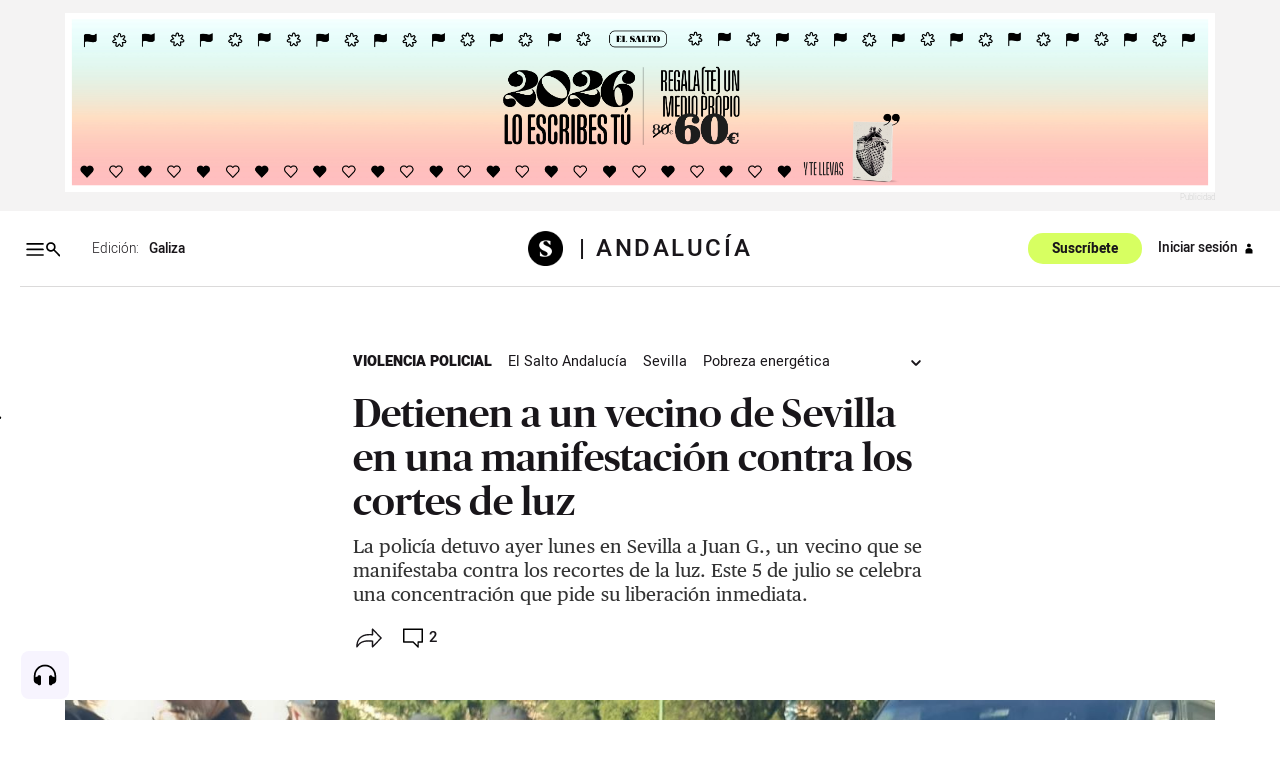

--- FILE ---
content_type: text/html; charset=utf-8
request_url: https://osalto.gal/violencia-policial/detienen-vecino-sevilla-manifestacion-cortes-luz
body_size: 64841
content:
<!DOCTYPE html>
<!--

(  _)(  )    / __) (  ) (  ) (_  _)/  \ 
 ) _) )(__   \__ \ /__\  )(__  )( ( () )
(___)(____)  (___/(_)(_)(____)(__) \__/ 

-->

<html lang="gl">
  <head>
    <meta charset="utf-8">
    <meta http-equiv="X-UA-Compatible" content="IE=edge">
    <meta name="viewport" content="width=device-width, initial-scale=1">
    <meta name="author" content="">
    <title>Detienen a un vecino de Sevilla en una manifestación contra los cortes de luz - El Salto - Galiza</title>
    <meta name="csrf-token" content="PSwpOSk4AT0ISRBdLGxVBBwYcWVWQRhrWGQPSAuVD9dho57LDnE1dyR_">
    <meta name="google-site-verification" content="eAmg1uQ90oSTdXsPRIoMQuVq6TK8zSZ2PViQJSicXVY">
<meta name='description' content='La policía detuvo ayer lunes en Sevilla a Juan G., un vecino que se manifestaba contra los recortes de la luz. Este 5 de julio se celebra una concentración que pide su liberación inmediata.'/> 
<meta name='twitter:card' content='summary_large_image'>
<meta name='twitter:site' content='@elsaltodiario'>
<meta name='twitter:title' content='Detienen a un vecino de Sevilla en una manifestación contra los cortes de luz'>
<meta name='twitter:description' content='La policía detuvo ayer lunes en Sevilla a Juan G., un vecino que se manifestaba contra los recortes de la luz. Este 5 de julio se celebra una concentración que pide su liberación inmediata.'>
    
<meta name='twitter:image' content='https://www.elsaltodiario.com/uploads/fotos/rs600/c9db6e5e/c534c45b-03bf-4909-b1e1-f530562794a8__andalucia.jpg'>
<meta name='twitter:image:alt' content='Momento de la detención de Juan G. durante la manifestación contra los cortes de luz en Sevilla'> 
      
    
<meta name='keywords' content='El Salto Andalucía,Sevilla,Pobreza energética,Movimientos sociales,Actualidad' >   
<meta property='og:title' content='Detienen a un vecino de Sevilla en una manifestación contra los cortes de luz' >   
<meta property='og:type' content='article' >   
<meta name='article:published_time' content='2022-07-05T09:04:00+02:00' >   
<meta name='article:modified_time' content='2022-07-06T10:56:27+02:00' >   
<meta name='article:tag' content='Violencia policial' >   
<meta name='article:section' content='article' >   
<meta property='og:description' content='La policía detuvo ayer lunes en Sevilla a Juan G., un vecino que se manifestaba contra los recortes de la luz. Este 5 de julio se celebra una concentración que pide su liberación inmediata.'>
    <meta property='og:image' content='https://www.elsaltodiario.com/uploads/fotos/rs600/c9db6e5e/c534c45b-03bf-4909-b1e1-f530562794a8__andalucia.jpg?v=63824227948'>
    <meta property='og:image:width' content='600' >   
    <meta property='og:image:height' content='312' >   
    <meta property='og:site_name' content='www.elsaltodiario.com' >   
    <meta property='og:url' content='https://www.elsaltodiario.com/violencia-policial/detienen-vecino-sevilla-manifestacion-cortes-luz' >   
    <meta name='robots' content='max-image-preview:large'>
    

    <script type='application/ld+json'>
      {"publisher":{"name":"El Salto Diario","logo":{"width":{"name":"400 px","@type":"Distance"},"url":"https://www.elsaltodiario.com/uploads/iconos/h400/cabecera_web_DEF5.png?v=63887829076","height":{"name":"55 px","@type":"Distance"},"@type":"ImageObject"},"@type":"NewsMediaOrganization","@id":"elsaltodiario.com","@context":"https://schema.org/"},"isPartOf":{"sku":"https://www.elsaltodiario.com/suscribirse/formulario","offers":{"url":"https://www.elsaltodiario.com/suscribirse/formulario","@type":"offer"},"name":"El Salto Diario","isAccesibelForFree":true,"image":"","description":"Somos un medio de comunicación autogestionado, horizontal y asambleario.","brand":{"name":"El Salto Diario","@type":"brand"},"@type":["CreativeWork","Product"],"@context":"https://schema.org/"},"image":{"url":["https://www.elsaltodiario.com//uploads/fotos/h1500/c9db6e5e/c534c45b-03bf-4909-b1e1-f530562794a8_.jpg?v=63824227948","https://www.elsaltodiario.com//uploads/fotos/r1000/c9db6e5e/c534c45b-03bf-4909-b1e1-f530562794a8_.jpg?v=63824227948"],"@type":"ImageObject","@context":"https://schema.org/"},"mainEntityOfPage":"La policía detuvo ayer lunes en Sevilla a Juan G., un vecino que se manifestaba contra los recortes de la luz. Este 5 de julio se celebra una concentración que pide su liberación inmediata.","keywords":["El Salto Andalucía","Sevilla","Pobreza energética","Movimientos sociales","Actualidad"],"inLanguage":"es","headline":"Detienen a un vecino de Sevilla en una manifestación contra los cortes de luz","description":"La policía detuvo ayer lunes en Sevilla a Juan G., un vecino que se manifestaba contra los recortes de la luz. Este 5 de julio se celebra una concentración que pide su liberación inmediata.","datePublished":"2022-07-05T09:04:00+02:00","dateModified":"2022-07-06T10:56:27+02:00","author":[{"url":"https://www.elsaltodiario.com/autor/aurora-baez-boza/","name":"Aurora Báez Boza","@type":"Person","@context":"https://schema.org/"}],"articleSection":"Violencia policial","alternativeHeadline":"Detienen a un vecino de Sevilla en una manifestación contra los cortes de luz","@type":"NewsArticle","@context":"https://schema.org/"}
    </script>
    
    <link rel="manifest" href="/manifest.json">

    <link rel="stylesheet" phx-track-static href="/css/app-1cd267d22eeac4904d901f02fd4d51fa.css?vsn=d">
    <link rel="stylesheet" href="/css/responsivelyLazy.min-791cb5b550cd0cb724f97518bf0a3e01.css?vsn=d">
    <link rel="stylesheet" href="/js/swiper/css/swiper.min-6af34d0737ad0ca608111771cf74cc79.css?vsn=d">


    <link rel="stylesheet" href="/fonts/fonts-13fb367ad5ca20019b160cae3ed48c8f.css?vsn=d" type="text/css">
    

    <link rel="shortcut icon" href="/uploads/avatars/h50/736cadbc/avatar_web.png?v=63919095897">
    <link rel="apple-touch-icon" href="/uploads/avatars/thumb/736cadbc/avatar_web.png?v=63919095897">

<!-- Google Tag Manager -->
<script>(function(w,d,s,l,i){w[l]=w[l]||[];w[l].push({'gtm.start':
new Date().getTime(),event:'gtm.js'});var f=d.getElementsByTagName(s)[0],
j=d.createElement(s),dl=l!='dataLayer'?'&l='+l:'';j.async=true;j.src=
'https://www.googletagmanager.com/gtm.js?id='+i+dl;f.parentNode.insertBefore(j,f);
})(window,document,'script','dataLayer','GTM-NP6ZK24H');</script>
<!-- End Google Tag Manager -->

<script type="text/javascript">
	function e(e){var t=!(arguments.length>1&&void 0!==arguments[1])||arguments[1],c=document.createElement("script");c.src=e,t?c.type="module":(c.async=!0,c.type="text/javascript",c.setAttribute("nomodule",""));var n=document.getElementsByTagName("script")[0];n.parentNode.insertBefore(c,n)}function t(t,c,n){var a,o,r;null!==(a=t.marfeel)&&void 0!==a||(t.marfeel={}),null!==(o=(r=t.marfeel).cmd)&&void 0!==o||(r.cmd=[]),t.marfeel.config=n,t.marfeel.config.accountId=c;var i="https://sdk.mrf.io/statics";e("".concat(i,"/marfeel-sdk.js?id=").concat(c),!0),e("".concat(i,"/marfeel-sdk.es5.js?id=").concat(c),!1)}!function(e,c){var n=arguments.length>2&&void 0!==arguments[2]?arguments[2]:{};t(e,c,n)}(window,2380,{} /*config*/);
</script>
	

<script>function loadScript(a){var b=document.getElementsByTagName("head")[0],c=document.createElement("script");c.type="text/javascript",c.src="https://tracker.metricool.com/resources/be.js",c.onreadystatechange=a,c.onload=a,b.appendChild(c)}loadScript(function(){beTracker.t({hash:"696b0a3341bbd11db2ebb29881b8ae25"})});</script>

<!-- Meta Pixel Code -->
<script>
!function(f,b,e,v,n,t,s)
{if(f.fbq)return;n=f.fbq=function(){n.callMethod?
n.callMethod.apply(n,arguments):n.queue.push(arguments)};
if(!f._fbq)f._fbq=n;n.push=n;n.loaded=!0;n.version='2.0';
n.queue=[];t=b.createElement(e);t.async=!0;
t.src=v;s=b.getElementsByTagName(e)[0];
s.parentNode.insertBefore(t,s)}(window, document,'script',
'https://connect.facebook.net/en_US/fbevents.js');
fbq('init', '1722119667892212');
fbq('track', 'PageView');
</script>
<noscript><img height="1" width="1" style="display:none"
src="https://www.facebook.com/tr?id=1722119667892212&ev=PageView&noscript=1"
/></noscript>
<!-- End Meta Pixel Code -->



    <link rel="stylesheet" href="https://cdn.vidstack.io/player/theme.css">
    <link rel="stylesheet" href="https://cdn.vidstack.io/player/video.css">
    <script src="https://cdn.vidstack.io/player" type="module"></script> 


  </head>

  <body id="galiza" class=" osalto-gal 
     " data-ip="3.149.29.113">
    <div class="over"></div>
<!-- Google Tag Manager (noscript) -->
<noscript><iframe src="https://www.googletagmanager.com/ns.html?id=GTM-NP6ZK24H"
height="0" width="0" style="display:none;visibility:hidden"></iframe></noscript>
<!-- End Google Tag Manager (noscript) -->

    <div id="accesibilidad">
      <div class="sr-only">
        <a accesskey="1" class="skipcontenido" tabindex="1" href="#contenido-principal">
          Salto a contenido
        </a>
        <a accesskey="2" class="skipnavegacion" tabindex="2" href="#menu-principal">
          Salto a navegación
        </a>
        <a accesskey="3" class="skipcontenido" tabindex="3" href="/#contenido-principal">
          Contenidos portada
        </a>
        <a tabindex="4" href="/info/accesibilidad">Accesibilidad</a>

      </div>
    </div>

    <div style="display: none">
<?xml version="1.0" encoding="UTF-8" standalone="no"?>
<svg
   version="1.1"
   viewBox="0 0 1000 1000"
   id="svg1193"
   sodipodi:docname="icons-matrix.svg"
   inkscape:version="1.2.2 (b0a8486541, 2022-12-01)"
   xml:space="preserve"
   width="1000"
   height="1000"
   xmlns:inkscape="http://www.inkscape.org/namespaces/inkscape"
   xmlns:sodipodi="http://sodipodi.sourceforge.net/DTD/sodipodi-0.dtd"
   xmlns="http://www.w3.org/2000/svg"
   xmlns:svg="http://www.w3.org/2000/svg"
   xmlns:rdf="http://www.w3.org/1999/02/22-rdf-syntax-ns#"
   xmlns:cc="http://creativecommons.org/ns#"
   xmlns:dc="http://purl.org/dc/elements/1.1/"><sodipodi:namedview
     pagecolor="#f0f0f0"
     bordercolor="#666666"
     borderopacity="1"
     objecttolerance="10"
     gridtolerance="10"
     guidetolerance="10"
     inkscape:pageopacity="0"
     inkscape:pageshadow="2"
     inkscape:window-width="2552"
     inkscape:window-height="1397"
     id="namedview5875"
     showgrid="true"
     inkscape:zoom="0.58046834"
     inkscape:cx="-70.63262"
     inkscape:cy="1221.4275"
     inkscape:window-x="0"
     inkscape:window-y="35"
     inkscape:window-maximized="1"
     inkscape:current-layer="svg1193"
     inkscape:document-rotation="0"
     inkscape:snap-global="false"
     inkscape:showpageshadow="2"
     inkscape:pagecheckerboard="0"
     inkscape:deskcolor="#d1d1d1"
     showguides="false"><sodipodi:guide
       position="0.95781348,490.09681"
       orientation="1,0"
       id="guide63886"
       inkscape:locked="false" /><sodipodi:guide
       position="0.75613539,489.59434"
       orientation="1,0"
       id="guide1617"
       inkscape:locked="false" /><sodipodi:guide
       position="0,1000"
       orientation="0,1000"
       id="guide14610"
       inkscape:locked="false" /><sodipodi:guide
       position="1000,1000"
       orientation="1000,0"
       id="guide14612"
       inkscape:locked="false" /><sodipodi:guide
       position="1000,0"
       orientation="0,-1000"
       id="guide14614"
       inkscape:locked="false" /><sodipodi:guide
       position="0,0"
       orientation="-1000,0"
       id="guide14616"
       inkscape:locked="false" /><inkscape:grid
       type="xygrid"
       id="grid14618"
       spacingx="100"
       spacingy="100" /></sodipodi:namedview><metadata
     id="metadata1199"><rdf:RDF><cc:Work
         rdf:about=""><dc:format>image/svg+xml</dc:format><dc:type
           rdf:resource="http://purl.org/dc/dcmitype/StillImage" /><cc:license
           rdf:resource="http://creativecommons.org/licenses/by/4.0/" /></cc:Work><cc:License
         rdf:about="http://creativecommons.org/licenses/by/4.0/"><cc:permits
           rdf:resource="http://creativecommons.org/ns#Reproduction" /><cc:permits
           rdf:resource="http://creativecommons.org/ns#Distribution" /><cc:requires
           rdf:resource="http://creativecommons.org/ns#Notice" /><cc:requires
           rdf:resource="http://creativecommons.org/ns#Attribution" /><cc:permits
           rdf:resource="http://creativecommons.org/ns#DerivativeWorks" /></cc:License></rdf:RDF></metadata><defs
     id="defs33530"><clipPath
       id="clip0_6433_29"><rect
         width="15"
         height="17"
         fill="#ffffff"
         id="rect49841"
         x="0"
         y="0" /></clipPath><clipPath
       id="clip0_8207_79"><rect
         width="14"
         height="16.806999"
         fill="#ffffff"
         transform="translate(0.0576172,0.353516)"
         id="rect492"
         x="0"
         y="0" /></clipPath></defs><g
     id="cc-by-sa"
     transform="matrix(0.30408592,0,0,0.30408592,884.80822,696.05237)"><path
       d="m 541.78,692.2 c -29.275,0 -54.069,10.213 -74.356,30.652 -20.817,21.134 -31.222,46.155 -31.222,75.042 0,28.887 10.404,53.736 31.222,74.525 20.817,20.784 45.607,31.178 74.356,31.178 29.107,0 54.339,-10.478 75.678,-31.448 20.119,-19.899 30.169,-44.656 30.169,-74.255 0,-29.599 -10.227,-54.612 -30.691,-75.042 C 596.472,702.413 571.417,692.2 541.78,692.2 Z"
       clip-rule="evenodd"
       fill="#ffffff"
       fill-rule="evenodd"
       stroke-width="9.059"
       id="path1042" /><g
       id="g1053"><g
         transform="matrix(9.0595,0,0,9.0585,-1655.5,-17.249)"
         id="g1048"><path
           d="m 245.69,87.098 c 0,-0.4165 -0.33789,-0.75342 -0.75391,-0.75342 h -4.7725 c -0.41602,0 -0.75391,0.33691 -0.75391,0.75342 v 4.773 h 1.331 v 5.6523 h 3.6172 V 91.871 h 1.332 v -4.773 z"
           id="path1044" /><circle
           cx="242.55"
           cy="84.083"
           r="1.6323"
           id="circle1046" /></g><path
         d="m 208.86,825.13 c -3.5612,-7.762 -8.8915,-11.641 -16,-11.641 -12.567,0 -18.849,8.457 -18.849,25.371 0,16.918 6.2812,25.375 18.849,25.375 8.2988,0 14.226,-4.1223 17.783,-12.376 l 17.42,9.2756 c -8.303,14.751 -20.76,22.132 -37.37,22.132 -12.81,0 -23.073,-3.9275 -30.779,-11.778 -7.7189,-7.8551 -11.568,-18.683 -11.568,-32.483 0,-13.566 3.972,-24.332 11.921,-32.306 7.949,-7.9701 17.849,-11.96 29.718,-11.96 17.557,0 30.129,6.9178 37.728,20.74 z"
         stroke-width="7.9078"
         id="path1050" /><path
         id="path5708_2_"
         d="m 290.82,825.13 c -3.5657,-7.762 -8.7898,-11.641 -15.677,-11.641 -12.82,0 -19.234,8.457 -19.234,25.371 0,16.918 6.4141,25.375 19.234,25.375 8.3119,0 14.133,-4.1223 17.455,-12.376 l 17.81,9.2756 c -8.2899,14.751 -20.729,22.132 -37.309,22.132 -12.793,0 -23.033,-3.9275 -30.735,-11.778 -7.6883,-7.8551 -11.541,-18.683 -11.541,-32.483 0,-13.566 3.9107,-24.332 11.727,-32.306 7.8119,-7.9701 17.756,-11.96 29.841,-11.96 17.526,0 30.081,6.9178 37.654,20.74 z"
         stroke-width="7.9078" /></g><g
       transform="matrix(9.0595,0,0,9.0585,-1653.9,-55.472)"
       enable-background="new    "
       fill="#ffffff"
       id="g1063"><path
         d="m 265.61,112.88 c 0.0801,0.15576 0.1875,0.28174 0.32129,0.37842 0.13379,0.0962 0.29004,0.16797 0.46973,0.21436 0.18066,0.0469 0.36719,0.0703 0.55957,0.0703 0.12988,0 0.26953,-0.0107 0.41895,-0.0327 0.14844,-0.0215 0.28809,-0.064 0.41895,-0.12598 0.12988,-0.062 0.23926,-0.14795 0.3252,-0.25684 0.0879,-0.10889 0.13086,-0.24707 0.13086,-0.41553 0,-0.18018 -0.0576,-0.32617 -0.17285,-0.43848 -0.11426,-0.1123 -0.26562,-0.20508 -0.45215,-0.28027 -0.18555,-0.0742 -0.39746,-0.13965 -0.63281,-0.1958 -0.23633,-0.0562 -0.47559,-0.11816 -0.71777,-0.18701 -0.24902,-0.062 -0.49121,-0.13818 -0.72754,-0.22852 -0.23535,-0.0898 -0.44727,-0.20703 -0.63379,-0.3501 -0.18652,-0.14307 -0.33691,-0.32178 -0.45215,-0.53662 -0.11426,-0.21484 -0.17188,-0.47461 -0.17188,-0.7793 0,-0.34277 0.0732,-0.63965 0.21875,-0.8916 0.14648,-0.25195 0.33789,-0.46191 0.57422,-0.63037 0.23535,-0.16797 0.50293,-0.29248 0.80176,-0.37354 0.29785,-0.0806 0.59668,-0.12109 0.89453,-0.12109 0.34863,0 0.68262,0.0391 1.0029,0.11719 0.31934,0.0776 0.60449,0.2041 0.85254,0.37842 0.24902,0.17432 0.44629,0.39697 0.59277,0.66797 0.14551,0.271 0.21875,0.59961 0.21875,0.98535 h -1.4219 c -0.0127,-0.19922 -0.0547,-0.36426 -0.125,-0.49463 -0.0713,-0.13086 -0.16602,-0.2334 -0.2832,-0.30859 -0.11816,-0.0742 -0.25293,-0.12744 -0.4043,-0.1582 -0.15234,-0.0312 -0.31738,-0.0469 -0.49707,-0.0469 -0.11719,0 -0.23535,0.0127 -0.35254,0.0371 -0.11816,0.0254 -0.22461,0.0688 -0.32031,0.13086 -0.0967,0.0625 -0.17578,0.14014 -0.2373,0.2334 -0.0615,0.0937 -0.0928,0.21191 -0.0928,0.35498 0,0.13086 0.0244,0.23682 0.0742,0.31738 0.0498,0.0811 0.14844,0.15576 0.29395,0.22412 0.14551,0.0684 0.34766,0.13721 0.60547,0.20557 0.25781,0.0684 0.59473,0.15576 1.0117,0.26123 0.12402,0.0249 0.2959,0.0703 0.5166,0.13574 0.2207,0.0654 0.43945,0.16943 0.65723,0.3125 0.21777,0.14355 0.40527,0.33496 0.56445,0.57422 0.1582,0.23975 0.2373,0.54639 0.2373,0.91992 0,0.30518 -0.0596,0.58838 -0.17773,0.84961 -0.11816,0.26172 -0.29395,0.4873 -0.52734,0.67676 -0.2334,0.19043 -0.52246,0.33789 -0.86719,0.44385 -0.3457,0.10596 -0.74609,0.15869 -1.1992,0.15869 -0.36719,0 -0.72363,-0.0454 -1.0693,-0.13574 -0.34473,-0.0903 -0.65039,-0.23242 -0.91504,-0.42578 -0.26367,-0.19336 -0.47363,-0.43994 -0.62988,-0.73877 -0.15527,-0.29932 -0.22949,-0.65381 -0.22363,-1.0649 h 1.4219 c -3e-5,0.22412 0.04,0.41406 0.12106,0.56933 z"
         id="path1055" /><path
         d="m 273.87,107.87 2.4932,6.6641 h -1.5225 l -0.50391,-1.4844 h -2.4932 l -0.52246,1.4844 h -1.4746 l 2.5205,-6.6641 z m 0.084,4.0859 -0.83984,-2.4434 h -0.0186 l -0.86914,2.4434 z"
         id="path1057" /><path
         d="m 239.18,107.87 c 0.31738,0 0.60742,0.0283 0.86914,0.084 0.26172,0.0561 0.48633,0.14795 0.67383,0.27539 0.18652,0.12744 0.33203,0.29688 0.43457,0.5083 0.10254,0.21142 0.1543,0.47266 0.1543,0.78369 0,0.33594 -0.0762,0.61523 -0.22949,0.83936 -0.15234,0.22412 -0.37891,0.40723 -0.67773,0.55029 0.41211,0.11816 0.71973,0.3252 0.92285,0.62109 0.20312,0.29589 0.30469,0.65234 0.30469,1.0693 0,0.33594 -0.0654,0.62695 -0.19629,0.87305 -0.13086,0.24561 -0.30762,0.44629 -0.52832,0.60205 -0.22168,0.15576 -0.47461,0.271 -0.75781,0.34521 -0.28418,0.0752 -0.5752,0.1123 -0.875,0.1123 h -3.2363 v -6.6641 h 3.1416 z m -0.1875,2.6953 c 0.26172,0 0.47656,-0.062 0.64551,-0.18604 0.16797,-0.12451 0.25195,-0.32568 0.25195,-0.60498 0,-0.15527 -0.0283,-0.28271 -0.084,-0.38184 -0.0566,-0.0996 -0.13086,-0.17676 -0.22461,-0.23291 -0.0937,-0.0557 -0.20117,-0.0947 -0.32227,-0.11621 -0.12207,-0.022 -0.24805,-0.0327 -0.37891,-0.0327 h -1.373 v 1.5547 z m 0.0859,2.8281 c 0.14355,0 0.28027,-0.0137 0.41113,-0.042 0.13086,-0.0278 0.24707,-0.0747 0.34668,-0.13965 0.0996,-0.0654 0.17871,-0.1543 0.23828,-0.26611 0.0596,-0.11181 0.0889,-0.25488 0.0889,-0.4292 0,-0.3418 -0.0967,-0.58594 -0.29004,-0.73193 -0.19336,-0.14599 -0.44922,-0.21924 -0.7666,-0.21924 h -1.5996 v 1.8281 z"
         id="path1059" /><path
         d="m 241.89,107.87 h 1.6436 l 1.5606,2.6318 1.5508,-2.6318 h 1.6338 l -2.4736,4.1064 v 2.5576 h -1.4688 v -2.5947 z"
         id="path1061" /></g><path
       d="m 802.31,692.19 c -29.284,0 -54.065,10.217 -74.352,30.648 -20.817,21.143 -31.222,46.16 -31.222,75.051 0,28.892 10.404,53.736 31.222,74.52 20.809,20.789 45.598,31.183 74.352,31.183 29.107,0 54.33,-10.483 75.687,-31.448 20.101,-19.904 30.16,-44.66 30.16,-74.255 0,-29.591 -10.236,-54.616 -30.7,-75.051 -20.464,-20.43 -45.51,-30.648 -75.148,-30.648 z"
       fill="#ffffff"
       stroke-width="5.6618"
       id="path1065" /><ellipse
       cx="542.03003"
       cy="797.90002"
       rx="97.901001"
       ry="97.889999"
       fill="none"
       stroke-width="9.059"
       id="ellipse1067" /><path
       d="m 755.46,781.83 c 4.2111,-26.596 22.941,-40.812 46.404,-40.812 33.752,0 54.313,24.486 54.313,57.138 0,31.859 -21.879,56.611 -54.844,56.611 -22.675,0 -42.971,-13.955 -46.669,-41.334 h 26.63 c 0.79585,14.216 10.024,19.218 23.206,19.218 15.023,0 24.79,-13.955 24.79,-35.287 0,-22.376 -8.4401,-34.226 -24.268,-34.226 -11.599,0 -21.614,4.2152 -23.728,18.692 l 7.7502,-0.0365 -20.968,20.956 -20.959,-20.956 z"
       stroke-width="5.6618"
       id="path1069" /><path
       d="m 330.36,737.77 c 27.564,27.565 41.347,61.313 41.347,101.24 0,39.927 -13.545,73.313 -40.635,100.17 -28.749,28.281 -62.727,42.417 -101.93,42.417 -38.733,0 -72.122,-14.017 -100.16,-42.064 -28.041,-28.038 -42.059,-61.543 -42.059,-100.52 0,-38.972 14.018,-72.716 42.059,-101.24 27.324,-27.569 60.714,-41.347 100.16,-41.347 39.923,0 73.657,13.778 101.22,41.347 z"
       fill="#ffffff"
       stroke-width="7.9078"
       id="path1071" /><g
       transform="scale(1.1086,0.90203)"
       aria-label="CC"
       id="g1077"><path
         d="m 194.4,983.2 q -4.8757,2.507 -10.239,3.7608 -5.3633,1.254 -11.284,1.254 -21.035,0 -32.11,-13.861 -11.075,-13.861 -11.075,-40.051 0,-26.259 11.075,-40.12 11.075,-13.861 32.11,-13.861 5.9205,0 11.353,1.2538 5.4329,1.2538 10.169,3.7613 v 22.846 q -5.2936,-4.8757 -10.309,-7.1046 -4.9454,-2.2986 -10.239,-2.2986 -11.284,0 -17.065,8.9852 -5.7116,8.9156 -5.7116,26.538 0,17.553 5.7116,26.538 5.7812,8.9156 17.065,8.9156 5.2936,0 10.239,-2.2289 5.015,-2.2985 10.309,-7.1743 z"
         id="path1073" /><path
         d="m 280.21,983.2 q -4.8757,2.507 -10.239,3.7608 -5.3633,1.254 -11.284,1.254 -21.035,0 -32.11,-13.861 -11.075,-13.861 -11.075,-40.051 0,-26.259 11.075,-40.12 11.075,-13.861 32.11,-13.861 5.9205,0 11.353,1.2538 5.4329,1.2538 10.169,3.7613 v 22.846 q -5.2936,-4.8757 -10.309,-7.1046 -4.9454,-2.2986 -10.239,-2.2986 -11.284,0 -17.065,8.9852 -5.7115,8.9156 -5.7115,26.538 0,17.553 5.7115,26.538 5.7812,8.9156 17.065,8.9156 5.2936,0 10.239,-2.2289 5.015,-2.2985 10.309,-7.1743 z"
         id="path1075" /></g></g><path
     id="rs_ant"
     d="m 159.50791,718.48486 c -1.5549,0 -3.1371,0.3 -4.6602,0.9376 -5.622,2.3538 -8.5204,8.4735 -6.9971,14.2029 l -11.1053,6.4104 c -3.3572,-3.4014 -8.5667,-4.6085 -13.2374,-2.653 -6.1408,2.5708 -9.0333,9.6351 -6.4625,15.7758 2.5708,6.1407 9.6316,9.0333 15.7723,6.4625 1.2228,-0.5119 2.3164,-1.2027 3.2643,-2.028 l 12.147,7.0145 c -1.0539,2.7833 -1.0838,5.959 0.1563,8.921 2.5708,6.1407 9.6316,9.0367 15.7723,6.4659 6.1408,-2.5707 9.0368,-9.635 6.466,-15.7758 l -0.056,-0.125 c -2.6186,-6.0632 -9.6281,-8.888 -15.7203,-6.3375 -0.8984,0.3761 -1.7269,0.848 -2.4793,1.3995 l -12.6299,-7.2925 c 0.542,-1.8635 0.6397,-3.8668 0.2223,-5.8408 l 11.4038,-6.584 c 3.359,3.069 8.3202,4.095 12.7931,2.2224 6.1407,-2.5708 9.0367,-9.6316 6.4659,-15.7723 l -0.056,-0.125 c -1.9639,-4.5475 -6.3955,-7.2753 -11.0601,-7.2786 z"
     style="stroke-width:0.192887" /><path
     id="mene"
     d="m 31.893528,993.83994 c -8.044245,-0.0955 -16.559614,-1.77874 -22.5849843,-7.5688 -6.8664847,-5.75488 -8.69185357,-15.70322 -6.3240899,-24.09395 2.7615448,-9.68036 8.0240382,-18.97704 16.2136122,-24.97798 4.477818,-3.94508 -1.583586,3.2887 -2.257871,4.87576 -4.313477,7.38355 -9.2123503,14.98391 -10.2453793,23.6771 -0.8537561,7.75104 2.50931,16.40633 9.8487113,19.77796 9.211951,4.63753 19.806616,4.64125 29.831015,5.76885 2.365574,0.59355 7.789223,-0.19943 8.303348,1.93535 -7.539974,0.78564 -15.203079,0.92576 -22.784761,0.60631 z m 24.405275,-0.41091 c -0.424141,-6.02165 1.540784,-12.09839 0.511239,-18.10004 -6.125706,-3.8338 -13.766714,-2.46768 -20.616874,-3.37796 6.416961,-1.59319 13.257167,-1.31255 19.858477,-1.06759 5.561114,-0.38819 4.562128,5.93048 4.272466,9.67031 -0.52169,4.26743 -0.84211,8.83451 -3.046927,12.60398 -0.03583,0.32266 -0.800801,0.73589 -0.97858,0.2713 z m 2.514387,-0.31673 c 2.670167,-2.64339 7.547141,-3.32409 11.034434,-5.28175 4.101953,-1.33576 9.331996,-4.78992 5.595256,-9.46947 -3.727882,-9.76781 -8.735552,-19.54346 -8.84425,-30.23219 -0.52816,-4.98161 2.009817,-9.81907 6.185431,-12.45392 6.874547,-4.73735 16.778502,-5.82192 21.152699,-13.73741 1.853339,-3.85341 1.274115,-8.40661 0.743565,-12.51473 -0.965739,-2.37993 -0.422747,-5.49685 1.103802,-1.51358 3.433343,5.96245 2.997553,14.11254 -2.154947,18.9674 -5.858938,6.85333 -16.07326,7.68008 -21.682551,14.78108 -3.428365,5.10534 -1.141428,11.62052 0.40473,16.99504 2.268423,7.37974 6.192398,14.15979 8.23576,21.5947 1.165517,5.09891 -3.103067,9.30946 -7.542462,10.79831 -4.497228,1.62726 -9.477326,2.41732 -14.231268,2.06662 z M 35.972687,950.03146 c -7.378321,-1.25092 -11.663728,-8.66061 -13.940312,-15.21329 -2.700428,-8.20377 0.589975,-17.73426 7.730096,-22.48457 10.707244,-7.49533 25.213642,-7.06884 36.69521,-1.60536 4.825213,1.89404 9.380772,5.02081 14.631918,5.48821 3.97275,0.19852 4.489165,-5.59586 5.35397,-7.13196 2.087359,3.57036 0.841115,9.36625 -3.680102,10.24617 -7.856611,1.04065 -14.359874,-4.45721 -21.578831,-6.49378 -8.779946,-3.05289 -19.080569,-3.08837 -27.317922,1.55319 -7.418933,4.48083 -9.857072,14.70609 -6.336632,22.47693 2.682609,5.9532 8.400399,12.07989 15.459296,11.15584 2.264241,0.41966 7.440334,-1.58102 7.819582,-0.67275 -4.438101,2.73394 -9.766888,3.23441 -14.836771,2.68177 z"
     style="stroke-width:0.19294" /><path
     id="tw_icon"
     d="m 598.2216,920.0887 c -3.5495,1.5762 -7.364,2.6397 -11.3645,3.1157 4.0851,-2.4495 7.2277,-6.3234 8.7,-10.9461 -3.8182,2.267 -8.0511,3.9162 -12.5604,4.8031 -3.6111,-3.8472 -8.7559,-6.2488 -14.4459,-6.2488 -10.9288,0 -19.7883,8.8612 -19.7883,19.7863 0,1.553 0.1767,3.06 0.5127,4.5074 -16.4441,-0.8216 -31.0219,-8.6982 -40.7839,-20.6755 -1.7009,2.9274 -2.6779,6.3234 -2.6779,9.9516 0,6.861 3.4919,12.9213 8.7999,16.4671 -3.2424,-0.1 -6.2927,-0.9964 -8.9611,-2.4745 v 0.2477 c 0,9.5868 6.8226,17.5843 15.8699,19.4025 -1.6567,0.4512 -3.4094,0.6987 -5.2118,0.6987 -1.2728,0 -2.5168,-0.129 -3.7223,-0.3609 2.5168,7.863 9.8231,13.58 18.4808,13.7449 -6.767,5.3062 -15.298,8.4716 -24.5756,8.4716 -1.5935,0 -3.1676,-0.098 -4.7148,-0.2784 8.7557,5.6093 19.1566,8.8863 30.3353,8.8863 36.392,0 56.294,-30.1444 56.294,-56.2979 0,-0.8523 -0.023,-1.7067 -0.054,-2.5629 3.8568,-2.7835 7.2086,-6.2697 9.8673,-10.2395"
     style="stroke-width:0.192887" /><path
     id="web_icon"
     d="m 33.989135,889.94618 c -8.045555,-3.2694 -15.194947,-8.92743 -19.871542,-16.26628 3.038831,0.96054 6.261848,2.42993 9.61337,2.62372 2.335177,-0.0713 3.365987,2.69626 5.452081,3.38751 -1.580794,-2.78364 -0.172396,-3.9773 2.821354,-3.51829 1.447534,2.28143 2.02199,5.34773 3.780333,7.33519 1.642025,0.6112 3.240654,1.27174 3.290886,-1.22359 2.490532,-2.14628 3.547598,-5.92484 5.474176,-8.69986 1.35232,-5.92999 6.712655,-1.88422 10.362502,-0.63725 5.551258,4.54887 7.7397,-4.70086 10.297308,-8.17397 1.08243,-3.00319 5.696606,-8.92852 -0.499851,-8.83281 -2.932916,-0.80926 -5.875442,-1.58373 -8.813313,-2.37466 0.673535,-1.69142 1.421081,-4.11104 3.563748,-2.76719 3.252741,0.82124 6.505383,1.64238 9.758025,2.46372 0.07134,-2.34185 4.544029,-0.78309 4.465658,0.43425 -0.32141,1.53915 2.433165,1.019 3.423948,1.67974 2.748531,0.73643 5.497261,1.47286 8.245792,2.20929 0.59774,-2.27221 0.751807,-4.62486 0.996332,-6.95335 2.094317,-1.13936 4.069641,-2.54029 6.275818,-3.44387 0.774297,4.87433 -0.134152,10.19313 -1.504801,15.01168 -4.592874,16.35774 -19.760575,28.92552 -36.656597,30.52511 -6.960549,0.87523 -13.928925,-0.4183 -20.475326,-2.77968 z m 10.324257,-4.09213 c 2.659857,0.77814 4.612591,-2.31273 6.728507,-3.46587 1.566726,-1.74414 7.46892,-4.77893 2.416818,-5.76107 -3.015151,-0.56256 -8.724539,-5.84618 -9.061604,-0.27692 0.205984,2.65494 -4.787662,9.53834 -0.08322,9.50396 z m 10.880582,0.0545 c 3.128101,-0.62269 7.349629,-1.16503 9.439984,-3.17409 -2.474679,-2.57855 -5.790434,-3.67741 -7.83333,-0.0277 -1.05994,1.17048 -5.914876,4.37975 -1.606753,3.20203 z m 14.40351,-5.38854 c 6.708691,-4.29583 11.92021,-10.91857 14.560548,-18.4305 -1.779347,-2.44421 -7.055961,-2.37426 -10.263522,-3.64778 -3.057854,0.21787 -2.780038,5.88501 -4.825312,8.20061 -1.733969,3.5817 -4.101148,6.78958 -6.390848,10.02154 1.986817,1.20555 4.545316,4.63982 6.919332,3.85633 z M 18.122239,872.51843 C 11.579702,869.82386 6.8803179,862.7857 7.3154699,855.6881 c 2.7842001,3.03549 5.6002041,6.50691 9.8023131,7.61736 3.076282,1.9611 11.747913,-0.0931 6.286717,-3.8708 -3.830566,-3.19391 4.468333,-2.41369 6.525991,-3.54573 7.988585,-1.57749 15.95567,-3.32578 24.001424,-4.5791 -4.619328,8.90703 -9.785767,17.54705 -14.583733,26.36857 -2.796684,-2.69149 -5.231632,-5.81714 -9.620207,-3.93004 -3.909333,0.40274 -7.87088,0.01 -11.605142,-1.23082 z m -4.98027,-14.36879 c -2.789253,-2.98793 -6.2182541,-6.68653 -6.1406761,-11.00237 0.940352,-16.52864 12.2989871,-31.83033 27.8865811,-37.43932 11.349025,-4.37836 24.456193,-3.32598 35.17934,2.27915 5.132554,2.97089 10.803796,6.43062 12.738003,12.39925 1.382935,3.15706 2.32081,8.06171 0.310809,10.67177 -1.634495,-2.44916 -6.53154,-0.74396 -8.743265,-0.29515 -0.264638,4.13841 2.269389,10.06295 -1.174771,13.10864 -1.860988,1.63099 -4.010988,2.31976 -2.719304,-1.07487 0.341721,-4.16763 0.899631,-8.60732 -0.286931,-12.63942 -4.638153,-0.49459 -9.239151,-1.27927 -13.781198,-2.34166 -1.560781,5.70856 -3.121363,11.41702 -4.682144,17.12568 -2.554041,0.44504 -5.117197,1.19336 -7.66559,1.45283 -4.50945,-1.14837 -8.964506,-2.5606 -13.533602,-3.43733 -0.99643,3.21659 -0.342414,8.26144 -5.327936,6.97167 -0.428315,-3.60002 3.255218,-9.5201 -2.805997,-9.3269 -3.261658,-0.40255 -9.533315,-4.48953 -8.620011,1.71283 -0.965914,3.94648 0.998412,9.8629 0.239472,12.52229 l -0.406716,-0.30178 z m 14.559855,-17.54238 c 2.05211,-5.92216 5.037438,-11.51153 8.615354,-16.61672 -3.23778,-2.15054 -6.693929,-6.35919 -9.797953,-1.77573 -5.132653,4.29256 -9.062198,10.06681 -11.064075,16.45156 3.716526,1.54459 7.841949,2.20553 11.744644,3.33747 l 0.502129,-1.39667 z m 20.588175,6.73222 c 1.6017,-5.469 2.957785,-11.00685 4.423352,-16.51349 -4.424541,-1.4477 -8.655284,-3.4204 -13.047029,-4.93705 -3.757148,5.15413 -6.548085,11.02012 -8.239055,17.16501 5.484282,1.78257 11.112624,3.09741 16.669629,4.63903 l 0.116516,-0.21311 0.07629,-0.14039 z m 5.328036,-20.36021 c 1.383331,-4.06102 2.648462,-8.31118 3.298812,-12.52697 -1.91132,-0.9752 -3.736441,-0.48854 -5.335962,0.76012 -3.235105,2.06712 -6.99691,4.42076 -8.925965,7.60437 3.580195,1.45136 7.232123,3.40663 10.963313,4.16248 z m 9.443153,2.20533 c 2.298023,0.0733 8.304447,2.44519 5.801828,-2.00361 -1.475573,-3.90686 -3.047451,-8.12631 -5.999092,-11.1297 -3.936679,-1.58016 -3.073013,5.95595 -4.600008,8.51102 -2.208258,4.99759 1.125331,3.65313 4.797074,4.62229 z M 41.028154,818.96967 c 1.216483,-1.71371 5.78221,-4.1491 5.119871,-5.09904 -4.328632,0.48369 -8.714928,1.60176 -12.505961,3.75904 2.344688,1.49298 5.218355,4.99808 7.385991,1.34 z m 34.592697,11.41236 c 2.692354,0.41464 6.422355,0.01 2.871983,-2.84417 -2.499944,-3.0237 -5.327738,-5.92118 -8.75783,-7.86475 2.320712,3.08691 1.743085,9.30759 5.269084,10.68524 z m -0.769839,19.67994 c 6.690065,-4.63298 12.043266,-12.30403 11.976784,-20.67753 0.04161,-2.45263 -3.319222,-7.64589 0.616961,-3.50155 4.79539,4.37569 6.44554,11.36114 5.107784,17.58599 -2.584358,2.88261 -6.61526,4.31109 -10.217252,5.64039 -2.383725,0.55016 -5.114026,1.48474 -7.484376,0.95241 z"
     style="stroke-width:0.191107" /><path
     id="videov"
     d="m 450.01088,210.00046 c -5.15823,0 -10.40005,0.9967 -15.45283,3.11212 -20.37161,8.52914 -29.97514,31.95922 -21.44535,52.33083 8.52905,20.3716 31.95913,29.97339 52.33073,21.4436 20.37161,-8.52915 29.9734,-31.95748 21.44361,-52.32899 l -0.17411,-0.41217 C 480.19736,219.05938 465.48629,210.01069 450.0106,210 Z m 0,4.99868 c 13.54101,0.0101 26.41251,7.92721 32.11388,21.12895 l 0.15429,0.35936 c 7.46314,17.82576 -0.939,38.32889 -18.76624,45.79203 -17.82586,7.46314 -38.32724,-0.939 -45.79038,-18.76624 -7.46314,-17.82586 0.93679,-38.32723 18.76274,-45.79028 4.42135,-1.85109 9.01053,-2.7275 13.52433,-2.72428 z m -8.58279,22.49791 v 25.00447 l 10.82872,-6.25068 10.8265,-6.25068 -10.8265,-6.25299 z"
     style="stroke-width:0.177778" /><g
     clip-path="url(#clip0_8207_79)"
     id="flor"
     transform="matrix(4.759926,0,0,4.759926,716.4063,608.31729)"
     style="fill:#000000"><path
       d="m 7.05762,0.353516 c 0,0 -0.917,0.707004 -1.701,1.953004 -0.476,-0.497 -1.064,-0.938 -1.799,-1.253 0,0 -1.4,1.4 -1.4,4.2 0,2.604 1.211,4.599 4.2,4.86498 v 6.335 c 0,0.385 0.308,0.707 0.693,0.707 0.049,0 0.105,0 0.154,-0.014 0.791,0 2.751,-0.091 4.75298,-2.093 2.1,-2.1 2.1,-4.9 2.1,-4.9 0,0 -2.8,0 -4.89998,2.1 -0.658,0.658 -1.092,1.372 -1.4,2.058 v -4.193 C 10.7466,9.85252 11.9576,7.85752 11.9576,5.25352 c 0,-2.8 -1.4,-4.2 -1.4,-4.2 -0.74198,0.315 -1.32298,0.756 -1.79898,1.253 -0.784,-1.246 -1.701,-1.953004 -1.701,-1.953004 z M 0.0576172,10.1535 c 0,0 0,2.8 2.1000028,4.9 0.896,0.896 1.918,1.407 2.8,1.701 v -4.501 c -2.1,-2.1 -4.9000028,-2.1 -4.9000028,-2.1 z"
       fill="#3425df"
       id="path488"
       style="fill:#000000;stroke-width:0.0441367" /></g><path
     id="vw"
     d="m 910.21119,310 v 34.83192 h 35.3216 V 310 Z m 44.46721,0 v 34.83192 H 990 V 310 Z M 910,355.38001 V 390 h 35.3216 v -34.61999 z m 44.6784,0 V 390 H 990 v -34.61999 z"
     style="stroke-width:0.164709" /><path
     id="vl"
     d="m 817.98157,322.5 c -4.40761,0 -7.98157,3.56857 -7.98157,7.97626 0,4.40761 3.5738,7.98132 7.98157,7.98132 4.4076,0 7.9814,-3.57371 7.9814,-7.98132 0,-4.40769 -3.5738,-7.97626 -7.9814,-7.97626 z m 14.65411,3.31068 v 9.63923 H 890 v -9.63923 z m -14.65411,15.6549 c -4.40761,0 -7.98157,3.57371 -7.98157,7.9814 0,4.40761 3.5738,7.98132 7.98157,7.98132 4.4076,0 7.9814,-3.57371 7.9814,-7.98132 0,-4.40769 -3.5738,-7.9814 -7.9814,-7.9814 z m 14.65411,3.46463 v 9.63924 H 890 v -9.63924 z m -14.65411,16.11187 c -4.40761,0 -7.98157,3.57371 -7.98157,7.98132 0,4.40769 3.5738,7.97626 7.98157,7.97626 4.4076,0 7.9814,-3.56857 7.9814,-7.97626 0,-4.40761 -3.5738,-7.98132 -7.9814,-7.98132 z m 14.65411,3.46455 v 9.63417 H 890 v -9.63417 z"
     style="stroke-width:0.159999" /><path
     id="sig"
     d="m 349.25181,510.00001 c -22.07063,0 -40,17.92937 -40,39.99999 0,22.07063 17.92937,40 40,40 22.07063,0 40,-17.92937 40,-40 0,-22.07062 -17.92937,-40 -40,-39.99999 z m -10.40002,57.07671 v -9.36468 l 12.75298,-7.71771 -12.75298,-7.71768 v -9.36469 l 28.28235,17.08237 z"
     style="stroke-width:0.188236" /><path
     id="pre"
     d="m 250,510 c -22.07063,0 -40,17.92937 -40,40 0,22.07063 17.92937,40 40,40 22.07063,0 40,-17.92937 40,-40 0,-22.07062 -17.92937,-40 -40,-40 z m 10.40002,32.27665 -12.75298,7.71768 12.75298,7.71771 v 9.36468 l -28.28235,-17.08239 28.28235,-17.08237 z"
     style="stroke-width:0.188236" /><path
     d="m 450,510 c -22.06497,0 -40,17.92937 -40,40 0,22.07063 17.93415,40 40,40 22.07063,0 40,-17.92937 40,-40 0,-22.07062 -17.92937,-40 -40,-40 z m 16.66823,32.27665 -12.75288,7.71768 12.75288,7.71771 v 9.36468 l -26.28139,-15.87297 v 12.90823 h -7.05887 V 535.8767 h 7.05887 v 12.90823 l 26.28139,-15.87297 z"
     id="first" /><path
     d="m 550.89806,590.00002 c 22.06498,0 40.00002,-17.92937 40.00002,-40.00002 0,-22.07064 -17.93406,-40.00002 -40.00002,-40.00002 -22.07065,0 -39.99998,17.92938 -39.99998,40.00002 0,22.07065 17.92933,40.00003 39.99998,40.00002 z m -16.67293,-32.28242 12.75289,-7.71761 -12.75289,-7.71769 v -9.3647 l 26.28141,15.87299 v -12.90825 h 7.05888 v 28.23533 h -7.05888 v -12.90825 l -26.28141,15.87299 z"
     id="last" /><path
     id="log"
     d="M 461.20183,31.461498 A 11.449231,11.461501 0 0 1 449.7526,42.922996 11.449231,11.461501 0 0 1 438.30337,31.461498 11.449231,11.461501 0 0 1 449.7526,20 11.449231,11.461501 0 0 1 461.20183,31.461498 Z M 429,63.597771 h 42 V 80 h -42 z m 41.98744,0.204654 c -4.50466,24.144967 -41.02165,16.65361 -41.98046,0 0,-8.967507 9.39765,-16.237114 20.99024,-16.237114 11.59257,0 20.99022,7.269607 20.99022,16.237114 z"
     style="stroke-width:0.666749" /><g
     id="play_generico"
     transform="matrix(0.19288672,0,0,0.19288672,1586.5633,347.24633)"><path
       transform="translate(-3688.2,-1482.6)"
       d="m 377.55,753.44 c -29.015,-0.02 -58.5,5.6068 -86.922,17.506 -114.59,47.976 -168.61,179.77 -120.63,294.36 47.976,114.59 179.77,168.6 294.37,120.62 114.59,-47.976 168.6,-179.76 120.62,-294.35 l -0.98047,-2.3184 c -36.65,-84.861 -119.4,-135.76 -206.45,-135.82 z m -48.277,154.66 60.91,35.16 60.898,35.174 -60.898,35.16 -60.91,35.16 v -70.32 z"
       id="path1102" /></g><g
     id="rss"
     transform="matrix(0.19264563,0,0,0.19265594,101.80489,801.30581)"><path
       d="m 424.38,470.58 c -11.966,0.004 -23.959,-0.292 -35.925,0.13 -5.755,0.201 -7.372,-1.609 -7.482,-7.342 -1.308,-67.389 -20.315,-129.52 -58.054,-185.3 -57.314,-84.702 -136.96,-135.37 -237.86,-152.34 -15.435,-2.591 -31.055,-3.717 -46.707,-3.779 -4.876,-0.02 -6.177,-1.797 -6.139,-6.474 0.205,-24.933 0.233,-49.869 0.017,-74.802 -0.04,-5.086 1.887,-5.997 6.464,-5.922 195.15,3.119 362.5,134.63 413.82,320.12 9.879,35.709 14.851,72.129 15.672,109.17 0.106,5.136 -1.203,6.778 -6.398,6.642 -12.457,-0.332 -24.932,-0.104 -37.408,-0.1 z"
       id="path1105" /><path
       d="m 278.73,470.62 c -11.73,0 -23.476,-0.288 -35.202,0.122 -5.493,0.198 -6.794,-1.491 -6.997,-6.922 -3.496,-91.056 -65.665,-168.19 -153.81,-191.11 -14.712,-3.827 -29.729,-5.858 -44.906,-6.234 -4.003,-0.099 -5.648,-0.95 -5.625,-5.241 0.156,-24.693 0.242,-49.394 -0.031,-74.086 -0.062,-5.531 2.96,-5.014 6.482,-4.962 44.765,0.658 87.223,11.114 126.52,32.352 87.652,47.351 138.6,120.88 153.52,219.3 1.575,10.368 2.209,20.885 2.195,31.43 -0.004,4.214 -1.393,5.465 -5.474,5.401 -12.226,-0.202 -24.457,-0.076 -36.683,-0.076 0.002,0.01 0.002,0.017 0.002,0.024 z"
       id="path1107" /><path
       d="m 32.299,411.38 c -0.095,-33.134 26.348,-59.881 59.3,-59.995 32.822,-0.11 59.865,26.705 60.006,59.512 0.139,32.988 -26.475,59.713 -59.513,59.755 -33.375,0.041 -59.695,-26.051 -59.793,-59.272 z"
       id="path1109" /></g><path
     id="wa_icon"
     d="m 649.9938,884.7886 c -6.69,0 -13.167,-1.8528 -18.71,-5.3654 -0.6751,-0.4263 -1.4466,-0.6446 -2.2384,-0.6446 -0.396,0 -0.802,0.056 -1.1878,0.1726 l -8.0608,2.1827 2.269,-7.2992 c 0.3857,-1.2538 0.1574,-2.6142 -0.5939,-3.6801 -4.2638,-5.9238 -6.5125,-12.9032 -6.5125,-20.1818 0,-19.1667 15.7153,-34.7601 35.0341,-34.7601 19.3195,0 35.0436,15.5934 35.0436,34.7601 0.01,19.1973 -15.7203,34.8161 -35.0436,34.8161 z m 0,-77.932 c -23.9333,0 -43.3937,19.3446 -43.3937,43.1159 0,8.3347 2.3706,16.3447 6.8882,23.3085 l -3.9237,12.6138 c -0.4467,1.4568 -0.071,3.0405 0.9897,4.1318 1.0406,1.0964 2.609,1.5482 4.0861,1.137 l 13.7914,-3.7053 c 6.5124,3.7208 13.9284,5.6851 21.5628,5.6851 23.9334,0 43.4053,-19.3639 43.4053,-43.1758 0,-23.7713 -19.4719,-43.1101 -43.4053,-43.1101 z m 22.9034,53.0901 c 0,0 -6.6901,-3.2334 -8.8018,-4.1216 -2.1115,-0.8934 -2.7866,0 -2.7866,0 l -2.7867,3.5634 c -1.1116,2.6242 -3.7867,1.4517 -3.7867,1.4517 -8.7459,-3.3958 -13.7609,-11.091 -14.9892,-12.8675 -1.2285,-1.7867 0,-2.6749 0,-2.6749 0,0 1.1218,-1.2792 2.5075,-2.9493 1.3959,-1.7258 0,-3.8475 0,-3.8475 l -4.2333,-9.4667 c -0.6142,-0.5583 -4.4619,0 -4.4619,0 -4.68,2.1725 -5.9592,5.8476 -6.1876,8.9693 v 1.005 c -0.1574,2.8374 0.8426,5.7359 2.1218,8.4108 l 0.5075,0.8376 c 2.5582,4.3449 7.1266,10.5833 13.6492,15.5983 10.4109,8.0201 19.7207,7.685 19.7207,7.685 9.5784,-0.7258 10.2535,-7.6292 10.4717,-9.36 0.2233,-1.7918 -0.944,-2.2334 -0.944,-2.2334 z"
     style="stroke-width:0.192887" /><g
     id="mail"
     transform="matrix(4.8221681,0,0,4.8221681,-1529.1357,-406.20989)"
     fill-rule="evenodd"><polygon
       points="446.3,151.14 452.32,157.02 458.34,151.14 "
       id="polygon1117" /><polygon
       points="452.32,158.76 444.24,151.14 444.24,163.81 460.4,163.81 460.4,151.14 "
       id="polygon1119" /></g><g
     id="tg_icon"
     transform="matrix(0.28666226,0,0,0.29096586,707.0014,806.35627)"><path
       id="XMLID_497_"
       d="m 5.299,144.64 69.126,25.8 26.756,86.047 c 1.712,5.511 8.451,7.548 12.924,3.891 l 38.532,-31.412 c 4.039,-3.291 9.792,-3.455 14.013,-0.391 l 69.498,50.457 c 4.785,3.478 11.564,0.856 12.764,-4.926 l 50.911,-244.89 c 1.31,-6.316 -4.896,-11.585 -10.91,-9.259 l -283.7,109.44 c -7.001,2.7 -6.94,12.612 0.081,15.243 z m 91.57,12.066 135.1,-83.207 c 2.428,-1.491 4.926,1.792 2.841,3.726 l -111.5,103.64 c -3.919,3.648 -6.447,8.53 -7.163,13.829 l -3.798,28.146 c -0.503,3.758 -5.782,4.131 -6.819,0.494 L 90.923,172.009 c -1.673,-5.854 0.765,-12.107 5.943,-15.303 z" /></g><path
     id="cx"
     d="m 947.97199,109.0116 c -22.616,0 -40.9884,18.3724 -40.9884,40.9884 0,22.616 18.3724,40.9884 40.9884,40.9884 22.616,0 40.9884,-18.3724 40.9884,-40.9884 0,-22.616 -18.3724,-40.9884 -40.9884,-40.9884 z m -13.3638,23.6768 13.3627,12.3341 13.3649,-12.3341 4.9604,5.3727 -12.9336,11.9389 12.9336,11.9389 -4.9604,5.3727 -13.3649,-12.3365 -13.3627,12.3365 -4.9604,-5.3727 12.9336,-11.9389 -12.9336,-11.9389 z"
     style="stroke-width:0.192887" /><path
     id="reddit"
     d="m 376.93106,910.82511 c -3.3863,0.025 -6.7935,1.8179 -8.6093,5.0056 -4.7346,-1.1732 -9.4526,-2.424 -14.1895,-3.5871 -2.2369,6.7813 -4.4432,13.574 -6.6635,20.3611 -7.4977,0.4808 -14.9883,2.5074 -21.4934,6.5919 -5.0133,-3.8513 -12.5482,-2.6794 -16.4694,2.3739 -5.2183,6.0674 -3.9914,16.76299 2.5666,21.18279 1.6041,2.6156 1.4144,6.786 3.5961,9.4241 6.8618,11.2192 19.7844,16.2268 31.8707,16.9408 7.3445,0.3364 14.7987,-0.7716 21.6168,-3.7753 8.9139,-3.8279 17.5618,-11.651 18.6599,-22.4058 6.1577,-4.2716 7.8777,-14.04149 3.4355,-20.32829 -3.6508,-5.7908 -11.536,-7.4308 -16.9976,-3.643 -6.7236,-4.0495 -14.3683,-5.9599 -22.0238,-6.4716 1.557,-4.8897 3.1468,-9.7682 4.7689,-14.6335 2.6549,0.6089 5.288,1.3207 7.93,1.99 2.7778,0.7035 1.5501,3.0501 2.5201,5.0791 1.8946,6.5122 10.098,9.2933 15.1666,5.172 5.2028,-3.6756 5.6034,-12.5783 0.7198,-16.729 -1.7807,-1.7564 -4.0879,-2.5662 -6.4048,-2.5488 z m -0.1201,4.6883 c 1.0062,-0.032 2.0217,0.2477 2.9234,0.9228 4.0716,2.3536 3.0723,9.5687 -1.4117,10.6896 -3.1654,1.0428 -6.7703,-1.6026 -6.962,-5.1316 -0.4995,-3.4796 2.4317,-6.3847 5.4502,-6.4806 z m -26.7823,21.7885 c 10.2762,-0.074 20.7874,3.0621 28.2039,10.8333 5.2816,5.23629 7.0261,14.30489 3.179,21.00339 -5.7101,10.008 -17.1025,14.292 -27.5693,15.1768 -11.1728,0.7332 -23.4512,-2.0335 -31.6142,-10.7215 -4.994,-4.9805 -6.9356,-13.4025 -3.6862,-19.9985 4.652,-9.58949 14.9232,-14.17979 24.4522,-15.74679 2.3056,-0.3413 4.6644,-0.5298 7.0358,-0.5468 z m -30.7866,4.2854 c 0.8787,0.022 1.7666,0.2183 2.6329,0.619 -4.2297,3.6336 -7.712,8.55019 -8.9137,14.28279 -0.6377,1.7117 -2.4786,-3.6887 -2.2171,-4.8214 -0.7191,-5.24799 3.7527,-10.20079 8.4979,-10.08039 z m 61.1373,0.019 c 0.2349,-0.01 0.4893,0 0.7582,0.035 6.1875,-0.089 10.1414,8.04069 7.2308,13.63079 -0.2387,0.4974 -0.4784,1.0072 -0.8279,1.4291 -1.0334,-4.9967 -3.7561,-9.45179 -7.2433,-12.90489 -2.2357,-1.1681 -1.5623,-2.1377 0.082,-2.1904 z m -43.6175,8.20439 c -1.2156,0 -2.4226,0.4104 -3.4137,1.3328 -3.9327,2.9284 -2.3651,10.2068 2.359,11.0933 3.5218,0.8611 7.2844,-2.2328 7.0888,-6.1534 0.2366,-3.608 -2.9274,-6.2752 -6.0341,-6.2725 z m 25.2277,0.01 c -1.2281,0.03 -2.4418,0.479 -3.4322,1.4504 -3.7262,3.0256 -2.1405,10.103 2.5181,10.9643 3.5671,0.8931 7.1789,-2.2464 7.1465,-6.1479 0.1415,-3.6813 -3.0937,-6.3431 -6.2324,-6.2669 z m -27.3475,19.171 a 2.1317841,2.2791495 0 0 0 -1.267,4.1586 c 6.0923,4.6012 11.7481,6.1373 16.9073,5.7068 5.1591,-0.4305 9.7101,-2.7147 13.9798,-5.2498 a 2.1318933,2.2792664 0 1 0 -2.0691,-3.9858 c -4.0859,2.4259 -8.0675,4.3434 -12.2417,4.6918 -4.1743,0.3483 -8.6529,-0.7596 -14.1172,-4.8866 a 2.1317841,2.2791495 0 0 0 -1.1921,-0.4349 z"
     style="stroke-width:0.192887" /><path
     id="masto"
     d="m 349.86893,806.0003 c -11.23846,0.0915 -22.04945,1.31031 -28.34871,4.20676 0,0 -12.49464,5.59503 -12.49464,24.68437 0,4.37143 -0.0844,9.59819 0.0533,15.14101 0.4537,18.66888 3.41884,37.06726 20.66163,41.63665 7.95036,2.10649 14.77637,2.54769 20.27406,2.24521 9.96912,-0.55325 15.56558,-3.56136 15.56558,-3.56136 l -0.32889,-7.24091 c 0,0 -7.12425,2.24853 -15.12505,1.97442 -7.92704,-0.27221 -16.29562,-0.85554 -17.57752,-10.59828 -0.11827,-0.85573 -0.17755,-1.77112 -0.17755,-2.73228 0,0 7.78183,1.90421 17.64343,2.35647 6.03006,0.27683 11.68481,-0.35368 17.42849,-1.03972 11.01438,-1.31665 20.60536,-8.11043 21.81099,-14.31796 1.89929,-9.77865 1.74283,-23.86355 1.74283,-23.86355 0,-19.08995 -12.49423,-24.68437 -12.49423,-24.68437 -6.29966,-2.89645 -17.11698,-4.11452 -28.35453,-4.20676 z m -12.71912,14.91599 c 4.68124,0 8.22568,1.8012 10.56962,5.4041 l 2.27902,3.82391 2.27913,-3.82391 c 2.34353,-3.6029 5.88797,-5.4041 10.56962,-5.4041 4.04566,0 7.30543,1.42368 9.79477,4.20112 2.41307,2.77735 3.61458,6.53174 3.61458,11.25595 v 23.11463 h -9.14814 v -22.43554 c 0,-4.72923 -1.98762,-7.12976 -5.96375,-7.12976 -4.39616,0 -6.59932,2.84726 -6.59932,8.4779 v 12.28047 h -9.09408 v -12.28047 c 0,-5.63064 -2.20376,-8.4779 -6.59982,-8.4779 -3.97613,0 -5.96385,2.40053 -5.96385,7.12976 v 22.43554 h -9.14804 v -23.11463 c 0,-4.72421 1.20171,-8.4784 3.61518,-11.25595 2.48884,-2.77734 5.74861,-4.20112 9.79468,-4.20112 z"
     style="stroke-width:0.193926" /><path
     id="pinte"
     d="m 647.2097,993.62051 c -3.2388,-0.2169 -6.4517,-0.7917 -9.5674,-1.7014 4.3972,-6.3223 5.5414,-14.014 7.4946,-21.2908 4.062,6.2873 13.0185,6.517 19.2389,3.66 10.8503,-4.9275 15.4196,-17.7298 14.9981,-28.962 -0.082,-11.9175 -10.2612,-21.8598 -21.6535,-23.7868 -12.4352,-2.2502 -26.7071,2.2904 -33.3809,13.5476 -4.9748,7.8795 -5.5145,19.1664 0.4529,26.6666 2.8193,4.4113 8.3318,4.2435 7.7302,-1.8436 -0.9188,-3.0922 -3.7154,-5.721 -3.4946,-9.2962 -0.9808,-10.5387 7.3697,-20.907 17.9478,-21.9235 7.1217,-0.9909 15.499,0.8682 19.36,7.502 3.5755,6.0234 2.494,13.5726 0.8252,20.0081 -1.7284,5.7752 -5.9445,12.6808 -12.8487,12.2103 -4.4866,0.067 -7.7934,-4.8131 -6.2424,-8.9771 1.1912,-5.596 4.2992,-11.0389 3.4945,-16.8863 -0.8166,-5.3827 -8.3605,-5.9858 -11.1842,-1.9343 -3.6386,4.2609 -3.6417,10.674 -1.5263,15.6324 -2.0668,9.099 -4.5292,18.1238 -6.2115,27.2973 -0.7584,1.5193 0.7146,6.3298 -0.9086,6.1851 -15.8672,-7.158 -26.5585,-24.433 -25.3781,-41.8815 0.5438,-18.2014 13.9035,-34.9318 31.3673,-39.8446 15.455,-4.6114 33.2594,0.1024 44.1807,12.0408 12.5781,12.976 15.4687,34.0155 7.0164,49.9634 -7.6557,15.2556 -24.6741,24.948 -41.7117,23.6132 z"
     style="stroke-width:0.192887" /><path
     id="insta"
     d="m 738.79149,993.97162 c -9.08307,0.0745 -19.42022,-0.62124 -25.92202,-7.85406 -6.40363,-6.7346 -6.88526,-16.54038 -6.74534,-25.32122 -0.0875,-11.42195 -0.44683,-22.89393 0.67718,-34.27491 1.45636,-9.60051 9.16415,-18.04571 18.90992,-19.47444 10.0405,-1.79235 20.29717,-0.66091 30.43313,-1.00862 8.79951,0.11849 18.36774,-0.62266 26.24986,4.00953 7.15353,4.31718 11.11652,12.57765 11.1979,20.79675 0.75976,11.47148 0.21205,22.97749 0.28015,34.46337 0,8.54084 -2.18514,17.95199 -9.4448,23.26481 -8.07093,6.17094 -18.69376,5.2806 -28.25222,5.41651 -5.79445,0.0292 -11.5889,-0.0101 -17.38335,-0.0171 z m 21.22654,-7.91517 c 7.35029,-0.19087 16.0986,0.45614 21.49229,-5.56953 5.57034,-6.45031 4.19415,-15.54172 4.50226,-23.41249 -0.1697,-10.41212 0.72255,-20.95995 -1.06395,-31.26515 -1.76226,-6.72896 -8.37069,-11.49836 -15.27305,-11.41299 -12.38387,-0.91601 -24.82186,-0.34782 -37.22404,-0.26014 -6.64344,0.0665 -14.16021,2.90437 -16.59512,9.63192 -2.78758,7.83796 -1.50937,16.31397 -1.90017,24.463 0.0312,8.4448 -0.29231,16.97104 0.94898,25.34266 1.46209,6.48362 7.36196,11.6551 14.06656,11.88131 10.30063,1.15681 20.70457,0.40993 31.04624,0.60141 z M 748.2875,972.54336 c -12.00113,-0.58691 -22.00461,-12.25209 -20.83071,-24.21635 0.66219,-11.86531 11.97476,-21.88229 23.85558,-20.91525 11.60882,0.4946 21.70776,11.14148 21.31194,22.8279 0.0614,11.80782 -10.45031,22.63189 -22.36352,22.35031 -0.65756,0 -1.31523,-0.0141 -1.97189,-0.0473 z m 3.55267,-7.97507 c 9.39149,-0.81977 15.75589,-12.10058 11.57965,-20.58323 -3.44253,-8.05329 -14.59819,-11.34444 -21.72708,-6.10812 -7.20846,4.77392 -8.58686,16.1392 -2.30716,22.24148 3.15917,3.30594 7.90556,5.07725 12.45489,4.44916 z m 21.01499,-32.81075 c -6.23423,-0.36524 -5.85953,-10.83736 0.53022,-10.56313 6.18384,-0.17527 7.32494,9.6285 1.04484,10.51551 -0.52599,0.1057 -1.04464,0.0735 -1.57506,0.0473 z" /><path
     id="hubzilla"
     d="m 446.69605,868.03518 c -3.2332,-2.1683 -3.4018,-2.3411 -3.1289,-3.2081 0.1587,-0.5041 0.2745,-2.2462 0.2574,-3.8715 l -0.031,-2.955 2.6528,-1.3037 c 1.4589,-0.717 2.8377,-1.3037 3.0642,-1.3037 0.2264,0 0.6387,0.4396 0.9165,0.9767 0.6182,1.1954 3.3638,3.3817 4.9813,3.9668 1.1716,0.4236 1.1878,0.4571 0.9596,1.9784 -0.4078,2.7197 -1.5622,5.9664 -2.1892,6.1569 -0.4612,0.1402 -2.452,1.0444 -3.8913,1.7675 -0.096,0.048 -1.7116,-0.9439 -3.5912,-2.2043 z m 12.3462,13.2135 c 2.3666,-1.64 3.4986,-4.876 2.719,-7.7714 -0.3991,-1.482 -1.7222,-3.1038 -3.4147,-4.1853 l -0.8057,-0.5148 0.8327,-3.65 0.8326,-3.65 2.5804,-0.2153 c 3.1238,-0.2606 4.5038,-0.7356 6.6516,-2.2894 4.4036,-3.1857 6.2271,-8.22389 4.9897,-13.78579 -1.7117,-7.6939 -9.7672,-11.8025 -17.7521,-9.0541 -2.4823,0.8544 -6.0771,4.5413 -7.104,7.2859 -0.7851,2.0982 -1.028,5.3879 -0.5891,7.97699 l 0.2357,1.3906 -5.9125,3.1055 -1.1372,-1.0793 c -2.0178,-1.915 -3.2648,-2.3677 -6.5257,-2.369 -3.3964,0 -4.827,0.537 -6.7875,2.5542 -1.9147,1.9701 -2.6979,3.9038 -2.6808,6.6199 0.01,1.2807 0.2431,2.8682 0.5223,3.5279 0.7358,1.7382 2.9511,3.9983 4.913,5.0123 3.2152,1.6617 7.7199,0.9808 10.4892,-1.5857 0.7153,-0.6629 0.7413,-0.6528 3.998,1.5467 l 3.2779,2.2139 -0.119,2.1185 c -0.065,1.1651 0.054,2.6424 0.2653,3.2827 0.4703,1.4252 3.0191,3.993 4.4007,4.4335 1.7682,0.5639 4.5932,0.1402 6.1201,-0.918 z m -41.7812,-40.44069 -10.9499,-0.6007 43.6078,-25.8449 43.7699,26.2539 -11.4178,1.2251 v 46.57629 h -65.0105 z"
     style="stroke-width:0.192887" /><path
     id="diaspora"
     d="m 529.75617,867.88681 c 3.3223,-5.1517 6.6586,-10.294 10.0099,-15.4267 -5.5079,-1.3254 -11.0146,-2.6547 -16.5206,-3.988 1.0499,-4.2878 2.0998,-8.5759 3.1497,-12.8638 5.8795,1.2791 11.7423,2.6308 17.5902,4.0477 0.1972,-5.5358 0.2741,-11.0736 0.2306,-16.6127 h 13.8149 c -0.031,5.5385 0.024,11.0761 0.1649,16.6127 5.8229,-1.4167 11.6596,-2.7737 17.511,-4.0677 l 3.1094,12.8941 c -5.5565,1.3315 -11.1149,2.6554 -16.6753,3.9713 3.4537,5.1549 6.9007,10.3142 10.3411,15.478 -3.5943,2.5909 -7.2794,5.0448 -11.0586,7.3579 -3.411,-5.0141 -6.8145,-10.033 -10.2101,-15.0576 -3.6089,5.0523 -7.1644,10.142 -10.6693,15.267 -3.7623,-2.5297 -7.3741,-5.1431 -10.7882,-7.612 z m 24.2285,16.0082 c 13.7484,-0.6711 25.3106,-11.584 29.4345,-24.3037 3.5725,-10.1943 1.8967,-22.1588 -4.9199,-30.642 -11.169,-14.2811 -33.4948,-16.9488 -48.4551,-7.2377 -8.5054,5.2311 -14.3093,14.5865 -14.8589,24.5931 -1.1386,14.2778 6.6882,29.4634 20.1664,35.1401 5.7898,2.5864 12.3642,3.7632 18.6324,2.4516 z m -6.97,8.6446 c -17.039,-1.1472 -33.3134,-12.7195 -38.5329,-29.2262 -6.0478,-17.2261 0.9283,-37.8521 16.1012,-47.9767 14.077,-9.9371 34.0194,-10.7721 48.6229,-1.4561 14.4603,8.5443 22.8185,26.2345 19.9078,42.817 -2.327,15.4255 -13.9723,28.7632 -28.7806,33.5218 -5.548,1.8873 -11.4664,2.7156 -17.3178,2.3213 z"
     style="stroke-width:0.192887" /><path
     id="cder"
     d="M 916.99629,587.4189 V 566.9054 L 944.93209,550 916.99629,533.0946 v -20.5135 l 61.9514,37.4181 z"
     style="stroke-width:0.192887" /><path
     id="caba"
     d="m 812.5811,519.0243 h 20.5135 L 850,546.9601 866.9054,519.0243 h 20.5135 l -37.4181,61.9514 z"
     style="stroke-width:0.192887" /><path
     id="cizq"
     d="M 780.07897,587.4189 V 566.9054 L 752.14317,550 l 27.9358,-16.9054 v -20.5135 l -61.9514,37.4181 z"
     style="stroke-width:0.192887" /><path
     id="carr"
     d="m 689.44627,580.9757 h -20.5135 l -16.9054,-27.9358 -16.9054,27.9358 h -20.5135 l 37.4181,-61.9514 z"
     style="stroke-width:0.192887" /><path
     id="up"
     d="m 110,550 c 0,22.07063 17.92937,40 40,40 22.07063,0 40,-17.92937 40,-40 0,-22.07062 -17.92937,-40 -40,-40 -22.07063,0 -40,17.92937 -40,40 z m 57.07859,10.40002 h -9.3647 l -7.7176,-12.75297 -7.71769,12.75297 h -9.3647 l 17.08239,-28.28244 z"
     style="stroke-width:0.188236" /><path
     id="down"
     d="m 10,550 c 0,-22.07063 17.92937,-40 40,-40 22.07063,0 40,17.92937 40,40 0,22.07063 -17.92937,40 -40,40 -22.07063,0 -40,-17.92937 -40,-40 z m 57.07673,-10.40002 h -9.36469 l -7.7177,12.75298 -7.7176,-12.75298 h -9.3647 l 17.0823,28.28235 z"
     style="stroke-width:0.188236" /><path
     id="min"
     d="m 850,112.79077 c 19.7593,0 35.7766,16.0177 35.7766,35.7766 0,19.7589 -16.0169,35.7766 -35.7766,35.7766 -19.7593,0 -35.7766,-16.0173 -35.7766,-35.7766 0,-19.7593 16.0177,-35.7766 35.7766,-35.7766 z m 0,5.504 c -16.7194,0 -30.2736,13.5534 -30.2736,30.2736 0,16.7201 13.5534,30.2735 30.2736,30.2735 16.7196,0 30.2716,-13.5534 30.2716,-30.2735 0,-16.7202 -13.5526,-30.2736 -30.2716,-30.2736 z m -0.5862,4.6107 c 1.6063,-0.024 2.9149,1.2837 2.8922,2.8899 v 20.4653 h 15.6554 c 1.5874,-0.019 2.8846,1.2621 2.8846,2.8495 0,1.5875 -1.2972,2.869 -2.8846,2.8495 h -21.3545 v -26.1651 c -0.022,-1.5728 1.2339,-2.8663 2.8067,-2.8898 z m -25.2546,24.9847 h 4.8696 c 0.6824,-0.011 1.2418,0.5386 1.2418,1.2211 0,0.6826 -0.5594,1.2327 -1.2418,1.2212 h -4.8696 c -0.6825,0.011 -1.2419,-0.5386 -1.2419,-1.2212 0,-0.6825 0.5594,-1.2326 1.2419,-1.2211 z m 25.2797,18.5638 c 0.6883,-0.01 1.2489,0.5504 1.2391,1.2387 v 5.8379 c 0.011,0.6824 -0.5387,1.2419 -1.2212,1.2419 -0.6826,0 -1.2327,-0.5595 -1.2212,-1.2419 v -5.8379 c -0.01,-0.6743 0.529,-1.2288 1.2033,-1.2387 z"
     style="stroke-width:0.192887" /><g
     id="cmin"
     transform="matrix(0.19288672,0,0,0.19288672,699.72451,101.32582)"><path
       d="m 256.06,31.001 c -29.015,-0.02 -58.5,5.6068 -86.922,17.506 -114.59,47.976 -168.61,179.77 -120.63,294.36 47.976,114.59 179.77,168.6 294.36,120.62 114.59,-47.976 168.6,-179.76 120.62,-294.35 l -0.9794,-2.3184 c -36.65,-84.861 -119.4,-135.76 -206.45,-135.82 z"
       fill="#ffffff"
       id="path1142" /><path
       d="m 256,70.518 c 102.44,0 185.48,83.042 185.48,185.48 0,102.438 -83.038,185.48 -185.48,185.48 -102.442,0 -185.48,-83.04 -185.48,-185.48 0,-102.44 83.042,-185.48 185.48,-185.48 z m 0,28.535 c -86.68,0 -156.95,70.266 -156.95,156.95 0,86.684 70.266,156.95 156.95,156.95 86.681,0 156.94,-70.266 156.94,-156.95 0,-86.684 -70.262,-156.95 -156.94,-156.95 z m -3.0391,23.904 c 8.3275,-0.12463 15.112,6.6548 14.994,14.982 v 106.1 h 81.164 c 8.2297,-0.10048 14.955,6.5432 14.955,14.773 0,8.2303 -6.7252,14.874 -14.955,14.773 h -110.71 v -135.65 c -0.11567,-8.154 6.3969,-14.86 14.551,-14.982 z m -130.93,129.53 h 25.246 c 3.538,-0.0593 6.438,2.7925 6.438,6.331 0,3.5386 -2.9,6.3904 -6.438,6.3311 h -25.246 c -3.538,0.0593 -6.438,-2.7925 -6.438,-6.3311 0,-3.5385 2.9,-6.3904 6.438,-6.331 z m 131.06,96.242 c 3.5684,-0.0521 6.4749,2.8535 6.4238,6.4219 v 30.266 c 0.0593,3.538 -2.7925,6.438 -6.331,6.438 -3.5386,0 -6.3904,-2.9 -6.3311,-6.438 v -30.266 c -0.05,-3.4957 2.7426,-6.3705 6.2383,-6.4219 z"
       id="path1144" /></g><g
     id="amp"
     transform="matrix(0.18823529,0,0,0.18823529,410.54212,203.0368)"><path
       d="m -321.63,36.992 c -117.25,0 -212.5,95.25 -212.5,212.5 0,117.25 95.25,212.5 212.5,212.5 117.25,0 212.5,-95.25 212.5,-212.5 0,-117.25 -95.25,-212.5 -212.5,-212.5 z"
       id="path1147" /><g
       transform="matrix(8.7482,0,0,8.7482,-531.73,40.995)"
       fill="#ffffff"
       id="g1153"><polygon
         points="28.49,11.945 35.906,11.945 35.904,19.359 32.762,22.503 32.761,17.312 26.339,23.732 24.116,21.508 30.536,15.089 25.346,15.088 "
         id="polygon1149" /><polygon
         points="19.542,35.721 12.127,35.721 12.127,28.306 15.272,25.162 15.272,30.353 21.692,23.934 23.917,26.157 17.496,32.577 22.687,32.577 "
         id="polygon1151" /></g></g><path
     id="jam"
     d="m 908.00822,15.000214 a 1.9728653,2.8348883 0 1 0 0,5.669349 h 81.98354 a 1.9728653,2.8348883 0 1 0 0,-5.669349 z m 12.19813,32.164313 a 1.9728653,2.8348883 0 1 0 0,5.668866 h 57.58847 a 1.9728653,2.8348883 0 1 0 0,-5.668866 z m -12.19813,32.166152 a 1.9728653,2.8348883 0 1 0 0,5.668866 h 81.98354 a 1.9728653,2.8348883 0 1 0 0,-5.668866 z"
     stroke-width="0.229058" /><g
     id="g6499"
     transform="translate(-1138.68,-3772.6803)" /><g
     id="video"
     transform="matrix(0.19288672,0,0,0.19288672,1288.8228,245.63772)"><path
       d="m -3310.6,-729.11 c -29.015,-0.02 -58.5,5.6068 -86.922,17.506 -114.59,47.976 -168.61,179.77 -120.63,294.36 47.976,114.59 179.77,168.6 294.36,120.62 114.59,-47.976 168.6,-179.76 120.62,-294.35 l -0.9794,-2.3184 c -36.65,-84.861 -119.4,-135.76 -206.45,-135.82 z"
       fill="#ffffff"
       id="path1167" /><path
       d="m -3358.9,-574.45 v 140.65 l 60.911,-35.16 60.899,-35.16 -60.899,-35.173 z"
       id="path1169" /></g><g
     id="audio"
     transform="matrix(0.19288672,0,0,0.19288672,445.1143,-186.61888)"><path
       d="m 543.83,1512.8 c -29.015,-0.02 -58.5,5.6067 -86.922,17.506 -114.59,47.976 -168.61,179.77 -120.63,294.36 47.976,114.59 179.77,168.6 294.36,120.62 114.59,-47.976 168.6,-179.76 120.62,-294.35 l -0.9785,-2.3184 c -36.65,-84.861 -119.41,-135.76 -206.45,-135.82 z"
       fill="#ffffff"
       stroke="#ffffff"
       id="path1172" /><path
       d="m 543.84,1622 c 68.72,0 124.62,56.264 124.62,125.39 v 50.334 h 0.041 v 0.8164 h -0.1368 c -0.736,21.616 -18.317,38.871 -39.975,38.871 -0.27258,0 -0.51837,-0.1348 -0.79101,-0.1348 -1.8264,9.3091 -9.9505,16.356 -19.791,16.356 -11.19,0 -20.186,-9.1188 -20.186,-20.309 v -72.537 c 0,-11.204 8.9956,-20.307 20.186,-20.307 9.8405,0 17.965,7.0465 19.791,16.356 0.27264,0 0.51843,-0.1367 0.79101,-0.1367 7.5372,0 14.501,2.2203 20.525,5.873 v -15.318 c 0,-58.375 -47.145,-105.86 -105.08,-105.86 -57.939,0 -105.07,47.486 -105.07,105.86 v 14.666 c 5.997,-3.5982 12.922,-5.793 20.418,-5.793 0.25895,0 0.50274,0.1367 0.77539,0.1367 1.8263,-9.3089 9.9368,-16.355 19.791,-16.355 11.19,0 20.172,9.1168 20.172,20.32 v 72.523 c 0,11.204 -8.982,20.309 -20.172,20.309 -9.8542,0 -17.965,-7.0465 -19.791,-16.356 -0.27265,0 -0.51644,0.1348 -0.77539,0.1348 -22.148,0 -40.127,-17.964 -40.127,-40.234 0,-0.6133 0.19141,-1.1718 0.19141,-1.7714 v -47.443 c 0,-69.143 55.909,-125.39 124.6,-125.39 z"
       id="path1174" /></g><g
     id="infografia"
     transform="matrix(0.19288672,0,0,0.19288672,209.8516,-291.24359)"><path
       d="m 726.71,2064.6 c -29.015,-0.02 -58.5,5.6068 -86.922,17.506 -114.59,47.976 -168.61,179.77 -120.63,294.36 47.976,114.59 179.77,168.6 294.36,120.62 114.59,-47.976 168.6,-179.76 120.62,-294.35 l -0.9794,-2.3184 c -36.65,-84.861 -119.4,-135.76 -206.45,-135.82 z"
       fill="#ffffff"
       id="path1177" /><path
       d="m 818.79,2281.7 h 61.111 v 113.48 H 818.79 Z m -81.799,36.338 h 61.111 v 77.14 h -61.111 z m -81.799,-85.924 h 61.111 v 163.06 h -61.111 z m -81.799,-47.955 h 61.111 v 211.02 h -61.111 z"
       id="path1179" /></g><g
     id="foto"
     transform="matrix(0.19288672,0,0,0.19288672,212.33649,-294.69841)"><path
       d="m 1220.9,2074.8 c -29.015,-0.02 -58.5,5.6068 -86.922,17.506 -114.59,47.976 -168.61,179.77 -120.63,294.36 47.976,114.59 179.77,168.6 294.36,120.62 114.59,-47.976 168.6,-179.76 120.62,-294.35 l -0.9794,-2.3184 c -36.65,-84.861 -119.4,-135.76 -206.45,-135.82 z"
       fill="#ffffff"
       id="path1182" /><g
       transform="translate(-9.0538,2.6277)"
       id="g1190"><rect
         x="1096.8"
         y="2225"
         width="266.10001"
         height="168.89"
         ry="37.626999"
         id="rect1184" /><path
         d="m 1187.3,2200.5 h 85.026 c 13.755,0 24.829,13.766 24.829,30.866 v 131.63 c 0,17.1 -11.074,30.866 -24.829,30.866 H 1187.3 c -13.755,0 -24.829,-13.766 -24.829,-30.866 v -131.63 c 0,-17.1 11.074,-30.866 24.829,-30.866 z"
         stroke-width="0.89689"
         id="path1186" /><path
         d="m 1296.7,2305.9 a 66.796,66.796 0 0 1 -66.796,66.796 66.796,66.796 0 0 1 -66.796,-66.796 66.796,66.796 0 0 1 66.796,-66.796 66.796,66.796 0 0 1 66.796,66.796 z"
         fill="#ffffff"
         id="path1188" /></g></g><path
     id="fb_icon"
     d="m 470.0102,953.8036 1.9892,-15.4304 h -15.2799 v -9.8511 c 0,-4.4678 1.2461,-7.5122 7.652,-7.5122 h 8.1641 v -13.8014 c -1.4098,-0.1868 -6.2555,-0.6075 -11.9034,-0.6075 -11.7825,0 -19.8422,7.1923 -19.8422,20.3977 v 11.378 h -13.3256 v 15.4304 H 440.79 v 39.5919 h 15.9305 v -39.5919 h 13.2906" /><path
     d="m 244.62874,992.75575 c 11.551,-2.5865 20.3044,-11.7908 22.3085,-23.4573 0.3426,-1.9946 0.3985,-4.9134 0.3985,-20.8124 v -18.4923 l 1.4191,1.3013 c 2.8352,2.5997 6.8588,4.8946 11.0026,6.2754 2.5768,0.8587 7.5307,1.9736 7.7583,1.7461 0.2062,-0.2063 2.9848,-14.3145 2.8592,-14.5177 -0.063,-0.102 -0.3349,-0.1855 -0.6041,-0.1855 -1.0306,0 -4.3726,-0.8142 -6.1475,-1.4976 -5.5939,-2.1541 -11.123,-7.345 -15.0176,-14.0987 l -1.3934,-2.4166 -7.4638,0.059 -7.4639,0.06 -0.066,30.1113 c -0.063,28.452 -0.091,30.1862 -0.5196,31.4689 -0.7555,2.264 -1.9206,4.1971 -3.4893,5.7891 -1.768,1.7943 -3.5355,2.8526 -6.0108,3.5992 -1.5357,0.4631 -2.1969,0.5272 -4.3193,0.4187 -3.0389,-0.1554 -4.8139,-0.7316 -7.1514,-2.3214 -2.6929,-1.8316 -4.6399,-4.5875 -5.4856,-7.7648 -0.4637,-1.7418 -0.454,-5.1739 0.019,-6.9916 1.155,-4.4341 4.6895,-8.0832 9.2478,-9.5474 1.2385,-0.3978 2.4907,-0.5444 5.4917,-0.643 l 3.8874,-0.1278 v -7.4953 -7.4953 h -4.0402 c -2.5388,0 -4.8542,0.142 -6.231,0.3821 -18.8528,3.2877 -29.3655,23.5049 -21.2,40.7702 3.4083,7.2065 9.582,12.6543 17.1199,15.1066 1.8671,0.6074 3.6554,0.9904 6.3297,1.3556 1.5624,0.2134 6.7569,-0.1297 8.7619,-0.5787 z"
     id="tiktok"
     style="stroke-width:0.192887" /><path
     d="m 114.28645,905.13065 -3.6612,14.6519 v 65.9275 h 16.4847 v 9.1593 h 9.1538 l 9.1592,-9.1593 h 14.6492 l 29.3026,-29.297 v -51.2824 z m 7.3295,7.3253 h 60.4362 v 40.289 l -12.8233,12.822 h -20.1418 l -10.9894,10.9865 v -10.9865 h -16.4817 z m 20.1445,14.6492 v 21.9799 h 7.3252 v -21.9799 z m 20.1431,0 v 21.9799 h 7.3253 v -21.9799 z"
     id="twich"
     style="stroke-width:0.192887" /><path
     d="m 621.30721,240.35574 v 19.2886 h 12.8592 l 16.0738,16.0739 v -51.4364 l -16.0738,16.0739 z m 43.3995,9.6443 c 0,-5.7866 -3.2148,-10.6088 -8.037,-12.8591 v 25.7182 c 4.8222,-2.2503 8.037,-7.0725 8.037,-12.8591 z m -8.037,-28.2901 v 6.7511 c 9.323,2.8933 16.074,11.2516 16.074,21.539 0,10.2874 -6.751,18.6457 -16.074,21.539 v 6.751 c 12.8592,-2.8934 22.5035,-14.4665 22.5035,-28.29 0,-13.8236 -9.6443,-25.3969 -22.5035,-28.2901 z"
     id="vol-up"
     style="stroke-width:0.12607" /><path
     d="m 564.46657,249.83918 c 0,-5.78659 -3.2147,-10.60879 -8.0368,-12.85909 v 7.0725 l 8.0368,8.03689 c 0,-0.9644 0,-1.6074 0,-2.2503 z m 8.037,0 c 0,2.8933 -0.6429,5.7866 -1.6073,8.3584 l 4.8222,4.8222 c 2.2502,-3.8578 3.2146,-8.6799 3.2146,-13.5021 0,-13.82349 -9.6443,-25.39669 -22.5033,-28.28999 v 6.751 c 9.3228,3.2148 16.0738,11.5732 16.0738,21.86049 z m -47.2573,-28.93299 -4.1792,4.1792 15.1095,15.1095 h -15.1095 v 19.28859 h 12.8591 l 16.0739,16.0739 v -21.539 l 13.8236,13.8235 c -2.2504,1.6074 -4.5006,2.8933 -7.3939,3.8579 v 6.751 c 4.5006,-0.9644 8.3583,-2.8933 11.8945,-5.7866 l 6.4297,6.4296 4.1791,-4.1791 -28.933,-28.93299 z m 24.7538,3.2148 -6.751,6.751 6.751,6.751 z"
     id="vol-off"
     style="stroke-width:0.12607" /><path
     d="m 727.40352,275.31639 h 14.4665 v -50.6328 h -14.4665 z m 28.933,-50.6328 v 50.6328 h 14.4665 v -50.6328 z"
     id="pause"
     style="stroke-width:0.192887" /><path
     id="play2"
     inkscape:transform-center-x="-6.6592641"
     d="m 869.32546,252.84999 c -9.9889,5.7671 -19.9777,11.5342 -29.9667,17.3012 -5.4088,3.4424 -4.9944,3.1853 -4.9944,-2.8835 V 232.6653 c -0.2766,-6.4054 -0.2612,-5.918 4.9944,-2.8836 9.989,5.7671 19.9778,11.5342 29.9667,17.3012 5.6855,2.96309 5.2557,2.73269 0,5.76709 z"
     sodipodi:nodetypes="ccccccc"
     style="stroke-width:0.192887"
     inkscape:transform-center-y="4.1910464e-06" /><path
     d="m 13.324959,250.87039 h 4.601548 0.240268 69.158184 v 4.89433 h -74 z"
     id="esclavas"
     sodipodi:nodetypes="ccccccc" /><path
     d="m 216.31696,211.96172 a 2.4113533,2.4113533 0 0 0 -2.4111,2.4109 v 43.7471 a 2.4113533,2.4113533 0 0 0 2.4111,2.4112 h 31.021 l 16.3065,16.3066 a 2.4113533,2.4113533 0 0 0 4.116,-1.705 v -14.6016 h 11.8241 a 2.4113533,2.4113533 0 0 0 2.4109,-2.4112 v -43.7471 a 2.4113533,2.4113533 0 0 0 -2.4109,-2.4109 h -41.6641 z m 2.4113,4.8221 h 19.1922 39.2528 v 38.925 h -11.8241 a 2.4113533,2.4113533 0 0 0 -2.4109,2.4109 v 11.1921 l -12.8968,-12.8971 a 2.4113533,2.4113533 0 0 0 -1.7049,-0.7059 h -29.6083 z"
     id="com_a"
     style="stroke-width:0.192887" /><path
     d="m 561.06273,20 a 2.1278346,2.2142949 0 0 0 -2.12778,2.21374 V 37.5307 C 548.62464,36.70781 537.08749,37.4752 527.62377,42.67286 517.44234,48.26468 510,59.2531 510,77.56525 a 2.1278346,2.2142949 0 0 0 3.63197,1.56561 c 3.30704,-3.44122 5.58261,-8.4666 11.83116,-12.40226 6.03342,-3.80013 15.83254,-6.63839 33.47182,-4.86786 V 77.7863 a 2.1278346,2.2142949 0 0 0 3.62606,1.57176 L 589.36912,51.6821 a 2.1278346,2.2142949 0 0 0 0.01,-3.13727 L 562.57168,20.64813 A 2.1278346,2.2142949 0 0 0 561.0672,20 Z m 2.12769,7.5591 21.66478,22.5452 -21.66517,22.36668 V 59.85292 a 2.1278346,2.2142949 0 0 0 -1.89259,-2.20042 c -19.44213,-2.24802 -30.81192,0.73637 -38.03826,5.28798 -3.96165,2.49529 -6.60508,5.39417 -8.63014,7.95078 1.46862,-12.8365 7.26298,-20.06331 14.98035,-24.3019 8.96717,-4.92494 20.83381,-5.54322 31.24131,-4.46015 a 2.1278346,2.2142949 0 0 0 2.33933,-2.20315 z"
     id="rs"
     style="stroke-width:0.190681" /><g
     id="path2497"><path
       style="color:#000000;fill:#000000;stroke-width:11.4286;stroke-linecap:round;-inkscape-stroke:none"
       d="m 339.78168,41.780429 28.57143,28.57142"
       id="path3385" /></g><path
     id="x"
     d="m 371.42757,20 a 8.5708721,8.571397 0 0 0 -6.06112,2.510726 l -42.85551,42.855203 a 8.5708721,8.571397 0 0 0 0,12.122971 8.5708721,8.571397 0 0 0 12.12224,0 l 42.85549,-42.858132 a 8.5708721,8.571397 0 0 0 0,-12.120042 A 8.5708721,8.571397 0 0 0 371.42757,20 Z m -42.85551,0 a 8.5708721,8.571397 0 0 0 -6.06112,2.510726 8.5708721,8.571397 0 0 0 0,12.120042 L 365.36645,77.4889 a 8.5708721,8.571397 0 0 0 12.12222,0 8.5708721,8.571397 0 0 0 0,-12.122971 L 334.63318,22.510726 A 8.5708721,8.571397 0 0 0 328.57206,20 Z"
     style="stroke-width:1.49994" /><path
     id="link"
     d="m 70.338891,710.01638 c -1.60933,0 -3.08706,0.29004 -4.38436,0.70802 -4.15175,1.34416 -6.69745,4.09399 -6.69745,4.09399 l -8.40058,8.60184 a 2.9459533,3.0205174 0 0 0 0,4.27108 2.9459533,3.0205174 0 0 0 4.16577,0 l 8.43499,-8.64837 a 2.9462477,3.0208193 0 0 0 0.0476,-0.06 c 0,0 1.57153,-1.65408 4.22348,-2.51307 2.65181,-0.85849 6.08519,-1.07837 10.79405,2.78485 1.49785,1.22871 3.82018,3.64885 4.92536,6.32378 1.09835,2.65928 1.33975,5.31793 -1.21972,8.92026 l -20.92097,23.59809 a 2.9462477,3.0208193 0 0 0 -0.10366,0.12683 c 0,0 -1.5054,1.84731 -4.11965,2.40727 -2.61437,0.56195 -6.56399,0.16922 -12.45121,-6.79605 a 2.9459533,3.0205174 0 0 0 -4.1543,-0.30817 2.9459533,3.0205174 0 0 0 -0.29935,4.25958 c 6.7644,8.00198 13.34718,9.77438 18.11299,8.75466 4.50331,-0.96417 7.09573,-4.03181 7.37642,-4.37739 l 21.08197,-23.78646 a 2.9462477,3.0208193 0 0 0 0.19578,-0.23564 c 3.71663,-5.17786 3.6282,-10.79471 1.92163,-14.92561 -1.70644,-4.13024 -4.65835,-7.02991 -6.67438,-8.68399 -3.01546,-2.47381 -6.03824,-3.76543 -8.82621,-4.27109 -1.04564,-0.18723 -2.06092,-0.27178 -3.02655,-0.25965 z m -25.76571,23.18485 c -1.01051,0 -1.97162,0.0663 -2.86527,0.25977 -4.76571,1.01973 -7.47998,4.49522 -7.47998,4.49522 l -20.97842,23.65663 a 2.9462477,3.0208193 0 0 0 -0.19553,0.24778 c -3.7163904,5.17773 -3.6282004,10.78321 -1.92188,14.91409 1.70632,4.13026 4.65811,7.04143 6.6745,8.69539 6.0308,4.94823 12.08537,5.1676 16.23737,3.82345 4.15163,-1.34477 6.70879,-4.0946 6.70879,-4.0946 l 7.95168,-8.15308 a 2.9459533,3.0205174 0 0 0 0,-4.27096 2.9459533,3.0205174 0 0 0 -4.16553,0 l -7.99779,8.2001 a 2.9462477,3.0208193 0 0 0 -0.0476,0.06 c 0,0 -1.57129,1.66608 -4.22323,2.52507 -2.65206,0.85788 -6.07385,1.07837 -10.78271,-2.78485 -1.49796,-1.22871 -3.82031,-3.64936 -4.92512,-6.32439 -1.097,-2.65503 -1.35036,-5.32583 1.19667,-8.91952 l 20.93243,-23.6096 a 2.9462477,3.0208193 0 0 0 0.10366,-0.12683 c 0,0 1.50565,-1.83593 4.11977,-2.39537 2.61426,-0.56171 6.57571,-0.16911 12.46293,6.79616 a 2.9459533,3.0205174 0 0 0 4.15406,0.30818 2.9459533,3.0205174 0 0 0 0.28751,-4.25958 c -5.49589,-6.50138 -10.86833,-8.89426 -15.24758,-9.01444 z"
     style="stroke-width:0.238252" /><path
     id="s_p_old"
     d="m 854.5266,-80.642635 c -16.6172,0 -30.1401,13.5229 -30.1401,30.14009 0,16.6172 13.5229,30.1397 30.1401,30.1397 16.6172,0 30.1397,-13.5225 30.1397,-30.1397 0,-16.61719 -13.5225,-30.14009 -30.1397,-30.14009 z m 0,4.8222 c 14.0111,0 25.3175,11.3068 25.3175,25.31789 0,14.0111 -11.3064,25.3175 -25.3175,25.3175 -14.0111,0 -25.3179,-11.3064 -25.3179,-25.3175 0,-14.01109 11.3068,-25.31789 25.3179,-25.31789 z m 8.2571,6.6474 -12.9554,11.5634 -6.9393,-7.7746 -4.5562,4.0668 11.0061,12.33119 17.5116,-15.63059 z m 6.5981,20.48439 -12.9555,11.5634 -6.9392,-7.7746 -4.5562,4.0669 11.0061,12.3311 17.5116,-15.6306 z" /><path
     d="m 60.999639,482.32258 -9.5475,1.7055 c -0.8431,0.1506 -1.696,-0.3437 -2.0041,-1.1452 l -2.2074,-5.7241 c -1.1548,-0.1692 -2.2278,-0.3837 -3.2557,-0.6811 l -4.4432,4.3417 c -0.6216,0.6008 -1.5816,0.6778 -2.2915,0.1838 l -7.9531,-5.5694 c -0.7096,-0.4969 -0.9698,-1.426 -0.6212,-2.2194 l 2.5148,-5.6498 c -0.6697,-0.9042 -1.2711,-1.857 -1.799,-2.8507 l -6.1493,-0.089 c -0.857,-0.012 -1.6411,-0.624 -1.7944,-1.4832 l -1.7097,-9.571 c -0.1509,-0.8447 0.3703,-1.7044 1.1845,-2.0154 l 5.6826,-2.1877 c 0.1539,-1.1169 0.3821,-2.2222 0.6838,-3.3085 l -4.2615,-4.3801 c -0.6043,-0.6136 -0.672,-1.5787 -0.1851,-2.2967 l 5.5499,-7.9664 c 0.4988,-0.7034 1.4216,-0.9622 2.2136,-0.6209 l 5.5592,2.4945 c 0.8998,-0.6718 1.8704,-1.2819 2.9098,-1.8431 l 0.08,-6.102 c 0.014,-0.8587 0.6263,-1.6151 1.4837,-1.7683 l 9.5479,-1.7054 c 0.8427,-0.1506 1.696,0.3436 2.0041,1.1452 l 2.1846,5.6825 c 1.1315,0.152 2.2502,0.3844 3.3485,0.6952 l 4.3809,-4.2701 c 0.6216,-0.6009 1.5816,-0.6781 2.2913,-0.1843 l 7.9533,5.5693 c 0.7096,0.497 0.9698,1.4261 0.6213,2.2194 l -2.5054,5.6182 c 0.655,0.9008 1.2493,1.8443 1.779,2.8242 l 6.0911,0.1 c 0.8572,0.012 1.5686,0.6371 1.7221,1.4962 l 1.7044,9.542 c 0.1508,0.8446 -0.2977,1.6913 -1.112,2.0023 l -5.6655,2.1997 c -0.1505,1.1155 -0.3738,2.2198 -0.6691,3.3059 l 4.3353,4.4569 c 0.6074,0.621 0.6851,1.5869 0.1852,2.2973 l -5.55,7.9664 c -0.4868,0.7179 -1.4157,0.9738 -2.2137,0.6203 l -5.6713,-2.5344 c -0.9046,0.6656 -1.8544,1.2672 -2.8427,1.8004 l -0.086,6.1488 c -0.015,0.8441 -0.6286,1.6006 -1.4717,1.7511 z m -8.7449,-2.1959 6.6268,-1.1837 0.077,-5.6961 c 0.01,-0.6746 0.3996,-1.2857 1.0076,-1.5777 1.4889,-0.732 2.8499,-1.5918 4.0279,-2.5538 0.5239,-0.4241 1.2557,-0.5248 1.8754,-0.245 l 5.2982,2.3761 3.8416,-5.5269 -4.0426,-4.163 c -0.4783,-0.489 -0.6357,-1.2077 -0.406,-1.8518 0.4712,-1.3919 0.7976,-2.9233 0.9635,-4.6817 0.06,-0.6723 0.4508,-1.2533 1.084,-1.4863 l 5.2596,-2.0372 -1.1864,-6.6419 -5.6423,-0.1043 c -0.6773,-0.015 -1.2571,-0.407 -1.5607,-1.0145 -0.7341,-1.507 -1.5757,-2.8599 -2.5193,-4.0296 -0.427,-0.5314 -0.5219,-1.2565 -0.2457,-1.8798 l 2.3326,-5.2424 -5.5174,-3.8546 -4.0857,3.9918 c -0.4843,0.4776 -1.2059,0.6365 -1.8471,0.4049 -1.3747,-0.4755 -2.9174,-0.8015 -4.7035,-0.9785 -0.6707,-0.06 -1.2561,-0.4823 -1.4893,-1.1167 l -2.0195,-5.2616 -6.6413,1.1864 -0.085,5.6525 c -0.01,0.6745 -0.3994,1.2856 -1.0076,1.5776 -1.5325,0.7398 -2.9054,1.6167 -4.0952,2.5958 -0.524,0.4242 -1.2559,0.5243 -1.8756,0.2451 l -5.1836,-2.3216 -3.8414,5.5269 3.9862,4.0981 c 0.4768,0.4859 0.6333,1.1946 0.4176,1.8347 -0.4737,1.3773 -0.7856,2.9056 -0.9513,4.6646 -0.057,0.6862 -0.5237,1.2656 -1.154,1.5138 l -5.3033,2.045 1.1865,6.6425 5.6977,0.08 c 0.6774,0.014 1.301,0.3987 1.5897,1.0081 0.7344,1.5076 1.5902,2.8579 2.5656,4.0364 0.4238,0.5259 0.5249,1.2594 0.2604,1.8777 l -2.354,5.2913 5.5174,3.8546 4.1505,-4.049 c 0.4843,-0.4776 1.1914,-0.6338 1.8444,-0.4194 1.3747,0.4755 2.8859,0.7922 4.6258,0.9624 0.6732,0.075 1.2557,0.4817 1.4893,1.1167 z m 27.8671,-26.9249 0.029,-0.01 z m -26.8099,13.7027 c -3.6911,0.6593 -7.451,-0.1567 -10.5841,-2.333 -3.735,-2.6097 -5.9453,-6.7551 -6.0662,-11.3781 -0.1582,-6.0901 3.7578,-11.7047 9.5083,-13.6791 4.339,-1.4817 8.9974,-0.8406 12.7328,1.7691 3.7353,2.6097 5.9601,6.752 6.081,11.3756 0.1582,6.0901 -3.7578,11.7047 -9.4941,13.6765 -0.7204,0.2486 -1.4511,0.4392 -2.1777,0.569 z m 1.665,-1.8451 0.029,-0.01 z m -6.0063,-22.5429 c -0.5522,0.099 -1.0821,0.2383 -1.6333,0.4267 -4.211,1.4438 -7.1814,5.7175 -7.0772,10.1635 0.092,3.456 1.7415,6.5589 4.5341,8.5098 2.793,1.9515 6.2675,2.4286 9.5333,1.3191 4.2109,-1.4438 7.1817,-5.7174 7.06,-10.1754 -0.092,-3.4565 -1.7414,-6.5589 -4.5342,-8.5104 -2.3304,-1.628 -5.1217,-2.2265 -7.8827,-1.7333 z"
     id="configurar"
     style="stroke-width:0.248313" /><g
     id="line12"><path
       style="color:#000000;fill:#000000;stroke-width:249.74;-inkscape-stroke:none"
       d="M -1616.7318,-3785.3474 V -899.43146"
       id="path4213" /></g><path
     d="m 49.26872,314.51355 -34.268721,34.2687 v 36.70421 h 2.441859 27.375552 v -18.00871 h 8.97256 v 18.00871 H 85 v -36.72964 z m 0.07,6.83594 30.77762,29.48672 v 29.76653 H 58.67376 V 362.59403 H 39.93374 v 18.00871 H 19.883783 v -29.7983 z"
     id="home"
     style="stroke-width:1" /><path
     d="m 150.07734,319.65135 c -3.07052,0 -6.30209,2.05518 -7.20189,5.61236 l -1.8206,7.20188 -6.76599,-3.06701 c -3.34186,-1.5055 -6.96205,-0.26259 -8.87719,2.13045 -1.91338,2.4018 -2.32652,6.2058 -0.17506,9.12752 l 4.49899,5.91521 -6.62244,3.37687 c -3.26833,1.66305 -4.548,5.27624 -3.86353,8.26974 0.68273,2.99524 3.40138,5.69288 7.06884,5.77691 l 7.42596,0.17506 -1.48799,7.28241 c -0.73525,3.59394 1.29543,6.84476 4.05609,8.17695 2.76767,1.33044 6.56993,0.87529 8.92445,-1.93264 l 4.76683,-5.70513 4.76158,5.70513 c 2.35453,2.81494 6.15679,3.26483 8.9227,1.93264 2.76592,-1.33044 4.78609,-4.58476 4.0561,-8.17695 l -1.488,-7.28241 7.42596,-0.17506 c 3.66746,0 6.38611,-2.78167 7.06884,-5.77691 0.68273,-2.9935 -0.5952,-6.60144 -3.86353,-8.26974 l -6.61544,-3.37687 4.49724,-5.91521 v 0 c 2.22149,-2.92172 1.8171,-6.72572 -0.17506,-9.12752 -1.91338,-2.40179 -5.53358,-3.64471 -8.87544,-2.13045 l -6.76774,3.06701 -1.8206,-7.20188 c -0.89279,-3.55718 -4.12962,-5.61236 -7.20013,-5.61236 z m 0,5.06443 c 1.05034,0 1.94139,0.42013 2.288,1.78734 l 3.3051,13.07858 12.28557,-5.5721 c 1.29542,-0.57769 2.16721,-0.17506 2.82368,0.68273 0.64771,0.82277 0.8928,1.78209 0,2.90771 l -8.1647,10.7363 12.01598,6.12703 c 1.26041,0.64772 1.45298,1.61054 1.2254,2.63112 -0.22757,1.03285 -0.84028,1.80835 -2.24949,1.83986 l -13.48122,0.31511 2.69765,13.21512 c 0.28009,1.38296 -0.35012,2.14971 -1.29543,2.60486 -0.94532,0.45515 -1.93614,0.47266 -2.84294,-0.6127 l -8.64612,-10.35468 -8.65136,10.35468 c -0.9103,1.08536 -1.89413,1.06785 -2.84294,0.6127 -0.94531,-0.45515 -1.57552,-1.2254 -1.27792,-2.60486 l 2.69764,-13.21512 -13.48647,-0.31511 c -1.41796,0 -2.01491,-0.80526 -2.24949,-1.83986 -0.22758,-1.03284 0,-1.98865 1.22541,-2.63112 l 12.01597,-6.12703 -8.1647,-10.7363 c -0.85778,-1.12037 -0.63021,-2.08494 0,-2.90771 0.64772,-0.82277 1.54051,-1.26042 2.82193,-0.68273 l 12.28732,5.5721 3.30335,-13.07858 c 0.35011,-1.36546 1.24291,-1.78734 2.29501,-1.78734 z"
     id="misalto" /><g
     id="circle655"
     style="fill:#000000;stroke-width:0.175"
     transform="matrix(5.714286,0,0,5.714286,789.92323,602.86681)" /><g
     id="circle657"
     style="fill:#000000;stroke-width:0.175"
     transform="matrix(5.714286,0,0,5.714286,789.92323,602.86681)" /><path
     id="smile"
     d="m 834.72104,659.27458 c -1.18995,-1.0348 -2.99315,-0.90989 -4.02904,0.27885 -1.032,1.19291 -0.90211,2.99635 0.29029,4.02903 6.22755,5.4024 14.30532,6.85669 21.41743,6.30583 7.11206,-0.55086 13.3384,-2.80503 16.8192,-6.49555 1.08229,-1.14936 1.02731,-2.95868 -0.12286,-4.04016 -1.14628,-1.08532 -2.95554,-1.03532 -4.04017,0.11143 -1.662,1.7621 -7.08937,4.26725 -13.09155,4.7321 -6.00211,0.46515 -12.49942,-0.80657 -17.24325,-4.92182 z m 27.74547,-17.57816 c -3.40896,0 -6.23879,2.81871 -6.23879,6.22768 0,3.40897 2.82983,6.23885 6.23879,6.23885 3.40898,0 6.23887,-2.82988 6.23887,-6.23885 0,-3.40897 -2.82989,-6.22768 -6.23887,-6.22768 z m -23.38165,0 c -3.40897,0 -6.22772,2.81871 -6.22772,6.22768 0,3.40897 2.81875,6.23885 6.22772,6.23885 3.40898,0 6.2388,-2.82988 6.2388,-6.23885 0,-3.40897 -2.82982,-6.22768 -6.2388,-6.22768 z M 850.00001,610 C 827.94252,610 810,627.94247 810,650 c 0,22.05755 17.94252,40 40.00001,40 C 872.05755,690 890,672.05755 890,650 c 0,-22.05753 -17.94245,-40 -39.99999,-40 z m 0,5.71429 c 18.96931,0 34.28571,15.31641 34.28571,34.28571 0,18.96931 -15.3164,34.28572 -34.28571,34.28572 -18.96927,0 -34.28572,-15.31641 -34.28572,-34.28572 0,-18.9693 15.31645,-34.28571 34.28572,-34.28571 z"
     sodipodi:nodetypes="cccscccscssssssssssssssssssss" /><path
     id="revista"
     d="m 316.2537,316.49548 c -3.32686,0 -6.2412,2.80411 -6.2412,6.28463 v 43.85545 c 0,2.7323 1.79036,5.17567 4.3974,5.9957 l 33.71787,10.59518 c 1.21919,0.38413 2.54359,0.38413 3.76945,0 l 33.71787,-10.59518 c 2.60872,-0.81836 4.39741,-3.2634 4.39741,-5.9957 v -43.85545 c 0,-3.97821 -3.80284,-7.01447 -7.68085,-6.12765 l -31.99432,7.31676 c -0.21711,0 -0.43422,0 -0.65134,0 l -31.99265,-7.31676 c -0.48434,-0.167 -0.96866,-0.167 -1.4363,-0.167 z m 0,4.82494 c 0.16701,0.002 0.23381,0 0.35072,0 l 31.99433,7.31843 c 0.167,0 0.21711,0 0.33402,0 v 49.67413 L 315.85622,367.9182 c -0.61795,-0.20041 -1.01877,-0.73484 -1.01877,-1.38619 v -43.85379 c 0,-0.86845 0.61794,-1.46969 1.41959,-1.45299 z m 67.49254,0 c 0.80165,0 1.41959,0.60125 1.41959,1.45301 v 43.85545 c 0,0.65134 -0.40082,1.18578 -1.01877,1.38619 l -30.39602,9.55136 v -49.42861 l 29.63446,-6.77564 c 0.167,0 0.23381,0 0.35072,0 z"
     style="stroke-width:0.954033" /><g
     id="line28659"
     transform="matrix(3.3766354,0,0,3.3766354,-296.36567,803.59736)"><path
       style="color:#000000;fill:#000000;stroke-width:1.5;-inkscape-stroke:none"
       d="m 231.43169,-287.94025 v 17.33332"
       id="path38929" /></g><path
     id="juegos"
     d="m 449.99829,314 c -2.02546,0 -4.04789,0.75576 -5.56396,2.27181 l -28.16249,28.16656 c -3.02912,3.0306 -3.02912,8.0972 0,11.12779 l 28.15643,28.16203 c 3.03064,3.02908 8.1094,3.02907 11.13853,0 l 28.1625,-28.16203 c 3.03064,-3.03058 3.02457,-8.10324 0,-11.13232 L 455.57285,316.27181 C 454.05829,314.75727 452.02829,314 450.00434,314 Z m 0,5.07665 14.09358,14.09338 -13.10805,13.10786 -14.09358,-14.08733 z m -16.20065,16.20647 14.08752,14.09339 -14.71329,14.71459 -14.09509,-14.08884 z m 33.38684,0.98249 13.73987,13.74119 -13.11409,13.10786 -13.73535,-13.73363 z m -16.20066,16.20646 13.73382,13.73516 -14.71935,14.72065 -13.73534,-13.73514 z"
     style="stroke-width:0.999993"
     sodipodi:nodetypes="sccccssccsscccccccccccccccccccc" /><g
     id="line30272"
     transform="matrix(3.3766354,0,0,3.3766354,-296.36567,803.59736)"><path
       style="color:#000000;fill:#000000;stroke-width:1.5;-inkscape-stroke:none"
       d="m 275.69904,-283.98083 12.72787,12.72796"
       id="path42580" /></g><path
     d="m 21.185103,71.459356 c -1.963382,2.07e-4 -3.554967,1.591791 -3.555176,3.555173 -6.02e-4,1.963956 1.59122,3.556435 3.555176,3.556642 h 66.370614 c 1.963955,-2.1e-4 3.555774,-1.592688 3.555172,-3.556642 -2.09e-4,-1.963381 -1.591791,-3.554963 -3.555172,-3.555173 z m 3.75e-4,3.555653 H 87.555559 M 21.185103,48.347782 c -1.963957,2.07e-4 -3.555779,1.592687 -3.555176,3.556643 2.1e-4,1.963382 1.591794,3.554965 3.555176,3.555172 h 66.370614 c 1.96338,-2.1e-4 3.554962,-1.591792 3.555172,-3.555172 6.03e-4,-1.963955 -1.591217,-3.556433 -3.555172,-3.556643 z m 3.75e-4,2.963625 H 87.555559 M 21.185103,25.23767 c -1.963385,2.07e-4 -3.554971,1.591795 -3.555176,3.55518 2.09e-4,1.963382 1.591794,3.554966 3.555176,3.555173 h 66.370614 c 1.963381,-2.1e-4 3.554963,-1.591792 3.555172,-3.555173 -2.05e-4,-1.963384 -1.591788,-3.55497 -3.555172,-3.55518 z m 3.75e-4,3.555315 H 87.555559 M 120.31274,21.48767 c -10.95268,0 -19.90719,8.990956 -19.90719,19.988191 0,10.997259 8.95451,19.988207 19.90719,19.988207 4.28018,0 8.25178,-1.377735 11.50651,-3.707018 0.0208,0.02809 0.042,0.05587 0.0636,0.08333 l 22.52153,22.613177 c 1.37285,1.378816 3.59909,1.378816 4.97194,0 1.37236,-1.37829 1.37236,-3.61257 0,-4.99086 L 136.85349,52.849515 c -0.0416,-0.03396 -0.084,-0.06695 -0.12709,-0.09896 2.20084,-3.214628 3.49358,-7.099373 3.49358,-11.274691 0,-10.997238 -8.95452,-19.988194 -19.90718,-19.988194 z m 0,7.05987 c 7.15315,0 12.87723,5.746066 12.87723,12.928321 0,7.182271 -5.72408,12.929641 -12.87723,12.929641 -7.15316,0 -12.87593,-5.74737 -12.87593,-12.929641 0,-7.182255 5.72277,-12.928321 12.87593,-12.928321 z"
     id="burlupa"
     style="stroke-width:0.75"
     sodipodi:nodetypes="cccccccccccccccccccccccccccssscccscccssssssss" /><path
     id="lupa"
     d="m 240.7174,23.228754 c -10.99723,0 -19.98819,8.990956 -19.98819,19.988192 0,10.997259 8.99096,19.988207 19.98819,19.988207 4.29762,0 8.28537,-1.377735 11.55334,-3.707017 a 3.5295183,3.5295183 0 0 0 0.0638,0.08333 l 22.61318,22.613178 a 3.5295183,3.5295183 0 0 0 4.99217,0 3.5295183,3.5295183 0 0 0 0,-4.990861 L 257.32543,54.5906 a 3.5295183,3.5295183 0 0 0 -0.12761,-0.09896 c 2.2098,-3.214627 3.5078,-7.099373 3.5078,-11.274691 0,-10.997236 -8.99095,-19.988192 -19.9882,-19.988192 z m 0,7.059871 c 7.18227,0 12.92964,5.746065 12.92964,12.928321 0,7.182271 -5.74737,12.929642 -12.92964,12.929642 -7.18226,0 -12.92833,-5.747371 -12.92833,-12.929642 0,-7.182256 5.74607,-12.928321 12.92833,-12.928321 z"
     style="stroke-width:0.75" /><g
     id="path4393" /><path
     id="seguir"
     d="m 637.61658,47.792952 c -1.31488,5.1e-5 -2.3808,1.065968 -2.38086,2.380859 6e-5,1.314892 1.06598,2.380809 2.38086,2.38086 h 21.54005 c 1.31488,-5.1e-5 2.3808,-1.065968 2.38086,-2.38086 -6e-5,-1.314891 -1.06598,-2.380808 -2.38086,-2.380859 z m 10.76661,-10.769531 c -1.31489,5.1e-5 -2.38081,1.065968 -2.38086,2.380859 v 21.54004 c 5e-5,1.314891 1.06597,2.380808 2.38086,2.380859 1.31527,4.87e-4 2.38178,-1.065587 2.38184,-2.380859 V 39.40428 c -6e-5,-1.315271 -1.06657,-2.381346 -2.38184,-2.380859 z m -0.002,-6.848633 c -11.01748,0 -20,8.982518 -20,20 0,11.017483 8.98252,20 20,20 11.01749,0 20,-8.982517 20,-20 0,-11.017482 -8.98251,-20 -20,-20 z m 0,4.761719 c 8.44396,0 15.23828,6.794321 15.23828,15.238281 0,8.443961 -6.79432,15.238282 -15.23828,15.238282 -8.44396,0 -15.23828,-6.794321 -15.23828,-15.238282 0,-8.44396 6.79432,-15.238281 15.23828,-15.238281 z"
     style="stroke-width:0.5" /><path
     id="no_seguir"
     d="m 756.82779,38.990888 -8.09278,14.836914 -5.82909,-6.411133 c -0.88463,-0.973583 -2.39115,-1.045301 -3.36426,-0.160156 -0.97294,0.884534 -1.04465,2.390299 -0.16016,3.363281 l 8.08008,8.886719 c 1.10112,1.210761 3.06724,0.975464 3.85156,-0.460937 l 9.69532,-17.774415 c 1.33208,-3.141428 -2.90178,-4.394651 -4.18067,-2.280273 z m -9.01465,-7.748047 c -11.01748,0 -20,8.982518 -20,20 0,11.017482 8.98252,20 20,20 11.01749,0 20,-8.982518 20,-20 0,-11.017482 -8.98251,-20 -20,-20 z m 0,4.761719 c 8.44396,0 15.23828,6.79432 15.23828,15.238281 0,8.44396 -6.79432,15.238281 -15.23828,15.238281 -8.44396,0 -15.23828,-6.794321 -15.23828,-15.238281 0,-8.443961 6.79432,-15.238281 15.23828,-15.238281 z" /><path
     id="s_p"
     d="m 859.01465,38.934465 -8.09278,14.836914 -5.82909,-6.411133 c -0.88463,-0.973583 -2.39115,-1.045301 -3.36426,-0.160156 -0.97294,0.884534 -1.04465,2.390299 -0.16016,3.363281 l 8.08008,8.886719 c 1.10112,1.210761 3.06724,0.975464 3.85156,-0.460937 l 9.69532,-17.774415 c 1.33208,-3.141428 -2.90178,-4.394651 -4.18067,-2.280273 z M 850,31.186418 c -11.01748,0 -20,8.982518 -20,20 0,11.017482 8.98252,20 20,20 11.01749,0 20,-8.982518 20,-20 0,-11.017482 -8.98251,-20 -20,-20 z m 0,4.761719 c 8.44396,0 15.23828,6.79432 15.23828,15.238281 0,8.44396 -6.79432,15.238281 -15.23828,15.238281 -8.44396,0 -15.23828,-6.794321 -15.23828,-15.238281 0,-8.443961 6.79432,-15.238281 15.23828,-15.238281 z" /><text
     xml:space="preserve"
     style="font-size:72.2742px;line-height:1.25;font-family:sans-serif;word-spacing:0px;stroke-width:6.77566"
     x="19.826612"
     y="-121.11453"
     id="text53932"><tspan
       sodipodi:role="line"
       id="tspan53930"
       x="19.826612"
       y="-121.11453"
       style="stroke-width:6.77566">1   2   3   4   5   6   7   8   9   10</tspan></text><text
     xml:space="preserve"
     style="font-size:72.2742px;line-height:1.38;font-family:sans-serif;text-align:end;word-spacing:0px;text-anchor:end;stroke-width:6.77566"
     x="-121.50323"
     y="70.874138"
     id="text53986"><tspan
       sodipodi:role="line"
       id="tspan53984"
       x="-121.50323"
       y="70.874138"
       style="text-align:end;text-anchor:end;stroke-width:6.77566">1</tspan><tspan
       sodipodi:role="line"
       x="-121.50323"
       y="170.61255"
       style="text-align:end;text-anchor:end;stroke-width:6.77566"
       id="tspan53988">2</tspan><tspan
       sodipodi:role="line"
       x="-121.50323"
       y="270.35092"
       style="text-align:end;text-anchor:end;stroke-width:6.77566"
       id="tspan53990">3</tspan><tspan
       sodipodi:role="line"
       x="-121.50323"
       y="370.08932"
       style="text-align:end;text-anchor:end;stroke-width:6.77566"
       id="tspan53992">4</tspan><tspan
       sodipodi:role="line"
       x="-121.50323"
       y="469.82773"
       style="text-align:end;text-anchor:end;stroke-width:6.77566"
       id="tspan53994">5</tspan><tspan
       sodipodi:role="line"
       x="-121.50323"
       y="569.5661"
       style="text-align:end;text-anchor:end;stroke-width:6.77566"
       id="tspan53996">6</tspan><tspan
       sodipodi:role="line"
       x="-121.50323"
       y="669.3045"
       style="text-align:end;text-anchor:end;stroke-width:6.77566"
       id="tspan53998">7</tspan><tspan
       sodipodi:role="line"
       x="-121.50323"
       y="769.04291"
       style="text-align:end;text-anchor:end;stroke-width:6.77566"
       id="tspan54000">8</tspan><tspan
       sodipodi:role="line"
       x="-121.50323"
       y="868.78131"
       style="text-align:end;text-anchor:end;stroke-width:6.77566"
       id="tspan54002">9</tspan><tspan
       sodipodi:role="line"
       x="-121.50323"
       y="968.51971"
       style="text-align:end;text-anchor:end;stroke-width:6.77566"
       id="tspan54004">10</tspan></text><path
     id="10p"
     d="m 547.11132,406.64453 -17.77734,11.11133 17.77734,11.11133 v -8.875 c 16.57739,0.29935 30,13.89419 30,30.54101 0,16.83331 -13.72334,30.55469 -30.55664,30.55469 -1.55554,0 -2.77735,1.22375 -2.77735,2.7793 0,1.55556 1.22181,2.77734 2.77735,2.77734 19.88885,0 36.11134,-16.22248 36.11134,-36.11133 0,-19.7022 -15.92177,-35.79712 -35.5547,-36.09765 z m 9.01368,32.15235 c -2.6389,-10e-6 -4.68215,0.86336 -6.12892,2.58789 -1.44674,1.71292 -2.16992,4.47339 -2.16992,8.28125 v 4.13086 c 0,3.81954 0.72914,6.604 2.1875,8.35156 1.46986,1.74755 3.51916,2.62109 6.1465,2.62109 5.52082,0 8.28125,-3.65799 8.28125,-10.97265 v -4.13086 c 0,-3.80786 -0.72915,-6.56833 -2.1875,-8.28125 -1.44676,-1.72453 -3.49003,-2.58789 -6.12891,-2.58789 z m -13.92773,0.25976 -9.94727,3.64648 v 3.61133 l 6.16405,-2.0664 v 20.17383 h 4.32227 v -25.36524 z m 13.92773,3.21289 c 1.34257,0 2.34416,0.52081 3.00391,1.5625 0.65976,1.03009 0.98827,2.76083 0.98827,5.19141 v 5.38086 c 0,2.45377 -0.3286,4.21847 -0.98827,5.29492 -0.64819,1.06488 -1.63774,1.59766 -2.96875,1.59766 -1.31948,-10e-6 -2.32106,-0.53879 -3.00391,-1.61524 -0.67143,-1.088 -1.00782,-2.84668 -1.00782,-5.27734 v -5.38086 c 0,-2.43058 0.33049,-4.16132 0.99023,-5.19141 0.67128,-1.04169 1.66686,-1.5625 2.98634,-1.5625 z" /><path
     id="10n"
     d="m 654.91605,407.75794 17.77734,11.11133 -17.77734,11.11133 v -8.875 c -16.57739,0.29935 -30,13.89419 -30,30.54101 0,16.83331 13.72334,30.55469 30.55664,30.55469 1.55554,0 2.77735,1.22375 2.77735,2.7793 0,1.55556 -1.22181,2.77734 -2.77735,2.77734 -19.88885,0 -36.11134,-16.22248 -36.11134,-36.11133 0,-19.7022 15.92177,-35.79712 35.5547,-36.09765 z m 7.23632,32.15235 c -2.6389,-10e-6 -4.68215,0.86336 -6.12892,2.58789 -1.44674,1.71292 -2.16992,4.47339 -2.16992,8.28125 v 4.13086 c 0,3.81954 0.72914,6.604 2.1875,8.35156 1.46986,1.74755 3.51916,2.62109 6.1465,2.62109 5.52082,0 8.28125,-3.65799 8.28125,-10.97265 v -4.13086 c 0,-3.80786 -0.72915,-6.56833 -2.1875,-8.28125 -1.44676,-1.72453 -3.49003,-2.58789 -6.12891,-2.58789 z m -13.92773,0.25976 -9.94727,3.64648 v 3.61133 l 6.16405,-2.0664 v 20.17383 h 4.32227 v -25.36524 z m 13.92773,3.21289 c 1.34257,0 2.34416,0.52081 3.00391,1.5625 0.65976,1.03009 0.98827,2.76083 0.98827,5.19141 v 5.38086 c 0,2.45377 -0.3286,4.21847 -0.98827,5.29492 -0.64819,1.06488 -1.63774,1.59766 -2.96875,1.59766 -1.31948,-10e-6 -2.32106,-0.53879 -3.00391,-1.61524 -0.67143,-1.088 -1.00782,-2.84668 -1.00782,-5.27734 v -5.38086 c 0,-2.43058 0.33049,-4.16132 0.99023,-5.19141 0.67128,-1.04169 1.66686,-1.5625 2.98634,-1.5625 z" /><path
     d="m 450.01737,417.5 c 19.28435,0 34.97113,15.78862 34.97113,35.18654 v 14.12457 H 485 v 0.22909 h -0.0384 c -0.20654,6.06581 -5.14015,10.90786 -11.21787,10.90786 -0.0765,0 -0.14546,-0.0378 -0.22197,-0.0378 -0.51253,2.61229 -2.79233,4.58977 -5.55379,4.58977 -3.14016,0 -5.66464,-2.55889 -5.66464,-5.69905 v -20.3551 c 0,-3.14403 2.52436,-5.69848 5.66464,-5.69848 2.76146,0 5.04137,1.97736 5.55379,4.58976 0.0765,0 0.14548,-0.0384 0.22197,-0.0384 2.11511,0 4.06931,0.62306 5.75977,1.64807 v -4.29849 c 0,-16.38101 -13.22993,-29.7061 -29.48777,-29.7061 -16.25896,0 -29.48496,13.32537 -29.48496,29.7061 v 4.11552 c 1.68289,-1.00971 3.6262,-1.62561 5.72974,-1.62561 0.0727,0 0.14108,0.0384 0.2176,0.0384 0.5125,-2.61223 2.78848,-4.58949 5.55379,-4.58949 3.14016,0 5.66071,2.55833 5.66071,5.70214 v 20.35117 c 0,3.14403 -2.52055,5.69905 -5.66071,5.69905 -2.76531,0 -5.04138,-1.97737 -5.55379,-4.58977 -0.0765,0 -0.14493,0.0378 -0.2176,0.0378 -6.21521,0 -11.26052,-5.041 -11.26052,-11.29033 0,-0.1721 0.0537,-0.32883 0.0537,-0.49709 v -13.3133 c 0,-19.40269 15.6893,-35.18654 34.96551,-35.18654 z"
     id="cascos"
     style="stroke-width:0.280619" /><path
     d="m 208.13953,113.33045 c 0,-1.62436 1.32732,-2.94119 2.96463,-2.94119 h 77.79168 c 1.63707,0 2.96462,1.31683 2.96462,2.94119 v 53.3647 c 0,1.6241 -1.32755,2.94115 -2.96462,2.94115 h -14.53852 v 17.81178 c 0,1.18941 -0.72217,2.26176 -1.83034,2.71705 -1.10758,0.4553 -2.38298,0.20412 -3.23086,-0.63705 l -20.0498,-19.89178 h -38.14216 c -1.63731,0 -2.96463,-1.31705 -2.96463,-2.94115 z m 5.92924,2.94115 v 47.48236 h 36.40557 c 0.78626,0 1.54035,0.31 2.09628,0.86147 l 15.85747,15.73206 v -13.65234 c 0,-1.62436 1.32757,-2.94119 2.96461,-2.94119 h 14.53851 V 116.2716 Z"
     id="com"
     style="stroke-width:0.926547" /><path
     d="m 120.75023,113.33043 c 0,-1.62435 1.34316,-2.94117 3,-2.94117 h 54 c 1.65661,0 3,1.31682 3,2.94117 v 74.11742 c 0,1.22 -0.76801,2.31293 -1.93079,2.74823 -1.16258,0.4347 -2.47831,0.12059 -3.30703,-0.78941 l -24.76218,-27.18974 -24.76218,27.18974 c -0.82872,0.91 -2.14445,1.22411 -3.30708,0.78941 -1.16255,-0.4353 -1.93074,-1.52823 -1.93074,-2.74823 z m 6,2.94117 v 63.46627 L 148.51241,155.842 c 0.5694,-0.62493 1.38323,-0.98229 2.23782,-0.98229 0.85459,0 1.66865,0.35706 2.23782,0.98229 l 21.76218,23.89587 V 116.2716 Z"
     id="anhadir" /><path
     d="M 20,112.94117 C 20,111.31682 21.34316,110 23,110 h 54 c 1.65661,0 3,1.31682 3,2.94117 v 74.11742 c 0,1.22 -0.76801,2.31293 -1.93079,2.74823 -1.16258,0.4347 -2.47831,0.12059 -3.30703,-0.78941 L 50,161.82767 25.23782,189.01741 c -0.82872,0.91 -2.14445,1.22411 -3.30708,0.78941 C 20.76819,189.37152 20,188.27859 20,187.05859 Z"
     id="quitar"
     sodipodi:nodetypes="ssssscccccss" /><path
     id="boletines"
     d="m 513.52421,324.69545 c 0.87422,-1.19734 2.55736,-1.46207 3.75937,-0.59127 l 28.89566,20.93287 h 6.32334 l 28.89539,-20.93287 c 1.20244,-0.8708 2.88553,-0.60607 3.75964,0.59127 0.8741,1.19734 0.60821,2.87389 -0.59369,3.7447 l -29.60329,21.44559 c -0.4602,0.3332 -1.0141,0.51271 -1.58287,0.51271 h -8.07365 c -0.56882,0 -1.12294,-0.17951 -1.58292,-0.51271 l -29.6034,-21.44559 c -1.20206,-0.87081 -1.46779,-2.54736 -0.59358,-3.7447 z m -1.52414,0.98525 c 0,-1.48051 1.20491,-2.6807 2.69122,-2.6807 h 70.61756 c 1.48609,0 2.69122,1.20019 2.69122,2.6807 v 48.63858 c 0,1.48051 -1.20513,2.68072 -2.69122,2.68072 h -70.61756 c -1.48631,0 -2.69122,-1.20021 -2.69122,-2.68072 z m 5.38244,2.6807 v 43.27718 h 65.23512 V 328.3614 Z"
     style="stroke-width:0.998044" /><path
     id="directo"
     d="m 250,315 c -19.32996,0 -35,15.67005 -35,35 0,19.32978 15.67004,35 35,35 19.32978,0 35,-15.67022 35,-35 0,-19.32995 -15.67022,-35 -35,-35 z m 0,5.25 c 16.43038,0 29.75,13.31954 29.75,29.75 0,16.43038 -13.31962,29.75 -29.75,29.75 -16.43045,0 -29.75,-13.31962 -29.75,-29.75 0,-16.43046 13.31955,-29.75 29.75,-29.75 z m 0,8.5957 c -1.44973,0 -2.625,1.17526 -2.625,2.625 v 19.35938 l -11.41016,9.50586 c -1.11373,0.92819 -1.26403,2.58356 -0.33593,3.69726 0.92813,1.1137 2.58353,1.26414 3.69726,0.33594 L 252.625,353.28906 V 331.4707 c 0,-1.44974 -1.1753,-2.625 -2.625,-2.625 z" /><path
     id="play"
     d="m 850,818 c -7.87945,0 -18.21064,0.3536 -26.96484,1.05559 -10.33129,0.88165 -15.75856,2.63849 -17.16016,13.0123 -0.52362,4.74776 -0.875,11.25229 -0.875,17.93311 0,6.68079 0.34831,13.36164 0.875,17.93309 1.4016,10.55018 6.82887,12.13394 17.16016,13.01232 C 831.78936,881.82507 842.12055,882 850,882 c 7.87937,0 18.03509,-0.17523 26.96485,-1.05359 10.33114,-0.88159 15.58284,-2.46214 16.98437,-13.01232 C 894.64848,863.36264 895,856.68179 895,850.001 c 0,-6.68082 -0.35152,-13.18535 -1.05078,-17.93311 -1.40153,-10.37381 -6.65323,-12.13392 -16.98437,-13.0123 C 868.03509,818.35382 857.87937,818 850,818 Z m -9.10546,18.45295 23.46679,13.53812 -23.46679,13.71471 z" /><path
     d="M 278.45019,806 H 221.54216 C 215.16485,806 210,811.17877 210,817.57331 v 46.25373 c 0,6.38688 5.16485,11.57337 11.54216,11.57337 h 34.2958 C 255.79846,888.5049 238.13107,894 238.13107,894 c 0,0 29.87099,-0.095 34.09896,-18.59959 h 6.22768 c 6.36976,0 11.54229,-5.17895 11.54229,-11.57337 V 817.57331 C 290,811.18668 284.83498,806 278.45771,806 Z m -28.0684,60.21904 c -15.34491,-0.78942 -18.75399,-12.88377 -18.87999,-21.03873 -0.0709,-4.46829 0.65347,-9.505 4.2988,-13.07326 -3.84216,-2.13153 -3.70043,-6.26037 -3.70043,-8.88133 0,-3.67881 5.39316,-8.92074 6.62136,-7.82341 1.22825,1.09731 -2.03127,2.171 -1.77146,7.56289 0.1181,2.36836 -0.59046,4.20777 3.93664,4.20777 3.01544,0 1.77146,-2.69198 5.57425,-2.69198 2.236,0 3.08629,1.43678 3.4091,2.61304 0.3228,-1.18418 1.17309,-2.61304 3.4091,-2.61304 3.80274,0 2.5509,2.69198 5.57425,2.69198 4.52711,0 3.81854,-1.83941 3.93663,-4.20777 0.25981,-5.39189 -2.99188,-6.46558 -1.77152,-7.56289 1.22826,-1.09733 6.48755,5.32086 6.62143,7.82341 0.13382,2.61311 0.22038,6.74193 -3.66109,8.87341 4.31455,4.27093 4.88927,9.92334 4.88927,9.92334 l -7.4717,-0.13387 c 0,0 -1.70056,-7.76025 -10.75483,-7.36554 -9.04634,0.3947 -10.22733,1.97358 -10.22733,11.57331 0,9.59966 4.19644,12.89954 10.62098,13.14429 10.09352,0.39469 9.18018,-5.25772 9.18018,-5.25772 l -4.7239,0.26022 -2.62182,-7.09718 h 16.12443 c 0,7.76032 -3.27528,19.8546 -18.62024,19.0652 z"
     id="gnus" /><path
     id="flecha_derecha"
     d="m 60.827825,647.17123 c 1.5621,1.56211 1.5621,4.09484 0,5.65694 l -15.9995,16.00025 c -1.5621,1.5621 -4.0946,1.5621 -5.6566,0 -1.5623,-1.5621 -1.5623,-4.09483 0,-5.65694 l 15.9995,-16.00025 c 1.562,-1.5621 4.0946,-1.5621 5.6566,0 z m -21.6556,-15.99966 c 1.562,-1.5621 4.0947,-1.5621 5.6567,0 l 15.9995,16.00025 c 1.5621,1.56216 1.5621,4.09484 0,5.65694 -1.562,1.56216 -4.0946,1.56216 -5.6566,0 l -15.9996,-16.00025 c -1.5621,-1.5621 -1.5621,-4.09478 0,-5.65694 z" /><path
     id="flecha_abajo"
     d="m 152.82876,660.82782 c -1.5621,1.5621 -4.09484,1.5621 -5.65694,0 l -16.00024,-15.9995 c -1.5621,-1.5621 -1.5621,-4.0946 0,-5.6566 1.56209,-1.5623 4.09483,-1.5623 5.65693,0 l 16.00025,15.9995 c 1.5621,1.562 1.5621,4.0946 0,5.6566 z m 15.99966,-21.6556 c 1.5621,1.562 1.5621,4.0947 0,5.6567 l -16.00024,15.9995 c -1.56217,1.5621 -4.09485,1.5621 -5.65694,0 -1.56216,-1.562 -1.56216,-4.0946 0,-5.6566 l 16.00025,-15.9996 c 1.56209,-1.5621 4.09477,-1.5621 5.65693,0 z" /><path
     id="flecha_izquierda"
     d="m 239.17217,647.17123 c -1.5621,1.56211 -1.5621,4.09484 0,5.65694 l 15.9995,16.00025 c 1.5621,1.5621 4.0946,1.5621 5.65661,0 1.56229,-1.5621 1.56229,-4.09483 0,-5.65694 l -15.99951,-16.00025 c -1.562,-1.5621 -4.0946,-1.5621 -5.6566,0 z m 21.65561,-15.99966 c -1.562,-1.5621 -4.09471,-1.5621 -5.65671,0 l -15.9995,16.00025 c -1.5621,1.56216 -1.5621,4.09484 0,5.65694 1.562,1.56216 4.0946,1.56216 5.6566,0 l 15.99961,-16.00025 c 1.5621,-1.5621 1.5621,-4.09478 0,-5.65694 z" /><path
     id="flecha_arriba"
     d="m 346.42304,639.17217 c 1.56211,-1.5621 4.09484,-1.5621 5.65695,0 l 16.00024,15.9995 c 1.56209,1.5621 1.56209,4.0946 0,5.6566 -1.5621,1.5623 -4.09483,1.5623 -5.65693,0 l -16.00025,-15.9995 c -1.5621,-1.562 -1.5621,-4.0946 -10e-6,-5.6566 z m -15.99965,21.6556 c -1.5621,-1.56201 -1.5621,-4.0947 0,-5.6567 l 16.00024,-15.99951 c 1.56217,-1.56209 4.09485,-1.56209 5.65694,0 1.56216,1.56201 1.56216,4.09461 0,5.65661 l -16.00025,15.9996 c -1.5621,1.56209 -4.09477,1.56209 -5.65693,0 z" /><path
     id="mas"
     d="m 750.00098,409 c -10.49941,0 -21.00004,4.00048 -29.00042,12.00104 -16.00075,16.0011 -16.00075,41.99704 0,57.99814 16.00076,16.00109 41.9981,16.00109 57.99887,0 16.00075,-16.0011 16.00075,-41.99704 0,-57.99814 C 770.99905,413.00048 760.50038,409 750.00098,409 Z m -6.87686,18.06702 h 13.7537 v 17.24427 h 17.24393 v 13.75399 h -17.24393 v 17.24623 h -13.7537 v -17.24623 h -17.24587 v -13.75399 h 17.24587 z"
     style="stroke-width:1.00056" /><g
     id="traducciones"><path
       id="path1575"
       style="fill:none;stroke:#000000;stroke-width:4;stroke-linecap:round;stroke-dasharray:none;paint-order:markers stroke fill"
       d="m 251.8411,763.72221 c 0,12.54038 -10.16598,22.70636 -22.70636,22.70636 -2.51719,0 -4.93871,-0.4096 -7.20154,-1.16578 -1.65436,-0.55285 -9.33993,6.30346 -10.80003,5.40475 -1.26139,-0.77642 3.67493,-9.26712 2.59277,-10.26742 -4.48762,-4.14816 -7.29756,-10.08489 -7.29756,-16.67791 0,-12.54038 10.16598,-22.70636 22.70636,-22.70636 12.54038,0 22.70636,10.16598 22.70636,22.70636 z"
       sodipodi:nodetypes="ssssssss" /><path
       style="fill:none;stroke:#000000;stroke-width:4;stroke-linecap:round;stroke-dasharray:none;paint-order:markers stroke fill"
       id="circle2520"
       sodipodi:type="arc"
       sodipodi:cx="87.276642"
       sodipodi:cy="767.69049"
       sodipodi:rx="21.770821"
       sodipodi:ry="21.770821"
       sodipodi:start="3.6815927"
       sodipodi:end="5.3616835"
       sodipodi:open="true"
       sodipodi:arc-type="arc"
       d="m 68.603621,756.49733 a 21.770821,21.770821 0 0 1 14.545356,-10.18278 21.770821,21.770821 0 0 1 17.290843,4.03525"
       transform="rotate(-11.238045)" /><path
       style="fill:none;stroke:#000000;stroke-width:4;stroke-linecap:round;stroke-linejoin:round;stroke-dasharray:none;stroke-opacity:1;paint-order:markers stroke fill"
       d="m 238.59368,709.58767 6.85776,6.5816 -8.09497,2.46352"
       id="path2585"
       inkscape:transform-center-x="3.2547274"
       inkscape:transform-center-y="-1.4413873"
       sodipodi:nodetypes="ccc" /><path
       style="fill:none;stroke:#000000;stroke-width:4;stroke-linecap:round;stroke-dasharray:none;paint-order:markers stroke fill"
       id="path2587"
       sodipodi:type="arc"
       sodipodi:cx="-112.6497"
       sodipodi:cy="-797.70911"
       sodipodi:rx="21.770821"
       sodipodi:ry="21.770821"
       sodipodi:start="3.6815927"
       sodipodi:end="5.3616835"
       sodipodi:open="true"
       sodipodi:arc-type="arc"
       d="m -131.32272,-808.90227 a 21.770821,21.770821 0 0 1 14.54536,-10.18278 21.770821,21.770821 0 0 1 17.290838,4.03526"
       transform="rotate(168.76196)" /><path
       style="fill:none;stroke:#000000;stroke-width:4;stroke-linecap:round;stroke-linejoin:round;stroke-dasharray:none;stroke-opacity:1;paint-order:markers stroke fill"
       d="m 262.57313,786.8342 -6.85776,-6.5816 8.09497,-2.46352"
       id="path2589"
       inkscape:transform-center-x="-3.2547247"
       inkscape:transform-center-y="1.4413839"
       sodipodi:nodetypes="ccc" /><path
       id="path4770"
       style="fill:none;stroke:#000000;stroke-width:4;stroke-linecap:round;stroke-dasharray:none;paint-order:markers stroke fill"
       d="m 249.74775,734.55325 c 0,12.54038 10.16598,22.70636 22.70636,22.70636 2.51719,0 4.93871,-0.4096 7.20154,-1.16578 1.65436,-0.55285 9.33993,6.30346 10.80003,5.40475 1.26139,-0.77642 -3.67493,-9.26712 -2.59277,-10.26742 4.48762,-4.14816 7.29756,-10.08489 7.29756,-16.67791 0,-12.54038 -10.16598,-22.70636 -22.70636,-22.70636 -12.54038,0 -22.70636,10.16598 -22.70636,22.70636 z"
       sodipodi:nodetypes="ssssssss" /><g
       aria-label="?"
       id="text4826"
       style="font-size:43.7906px;line-height:1.25;font-family:'Bitstream Vera Serif';-inkscape-font-specification:'Bitstream Vera Serif';word-spacing:0px;stroke-width:4.10535"
       transform="translate(601.56739,1205.7045)"><path
         d="m -376.48578,-427.28731 q 0,-1.1974 0.81252,-2.0313 0.8339,-0.8339 2.05268,-0.8339 1.17602,0 2.00992,0.8339 0.83391,0.8339 0.83391,2.0313 0,1.17602 -0.83391,2.00992 -0.8339,0.8339 -2.00992,0.8339 -1.21878,0 -2.05268,-0.81252 -0.81252,-0.8339 -0.81252,-2.0313 z m -4.72545,-28.28856 q 2.2665,-1.00496 4.2978,-1.49674 2.05269,-0.49179 3.84879,-0.49179 4.74683,0 7.48374,2.28788 2.7583,2.28789 2.7583,6.17944 0,3.97708 -2.37342,6.50017 -2.35203,2.52309 -7.12025,3.61358 v 5.43106 h -2.63 v -7.01334 q 3.78464,-0.91943 5.68765,-3.07903 1.92439,-2.15959 1.92439,-5.49521 0,-2.92935 -1.5609,-4.61853 -1.56089,-1.68919 -4.25504,-1.68919 -2.43756,0 -3.99846,1.41122 -1.53951,1.38984 -1.98854,4.01984 h -2.07406 z"
         id="path4882" /></g><g
       aria-label="!"
       id="text4880"
       style="font-size:43.7906px;line-height:1.25;font-family:'Bitstream Vera Serif';-inkscape-font-specification:'Bitstream Vera Serif';word-spacing:0px;stroke-width:4.10535"
       transform="translate(601.56739,1205.7045)"><path
         d="m -332.26934,-457.774 q 0,-1.1974 0.81252,-2.03131 0.81252,-0.8339 2.0313,-0.8339 1.17602,0 2.00992,0.8339 0.83391,0.83391 0.83391,2.03131 0,1.17601 -0.83391,2.00992 -0.8339,0.8339 -2.00992,0.8339 -1.21878,0 -2.0313,-0.81252 -0.81252,-0.8339 -0.81252,-2.0313 z m 0.0855,-29.69978 h 5.51659 l -1.45399,17.55473 v 5.38829 h -2.63 v -5.38829 z"
         id="path4885" /></g></g><path
     id="relog"
     d="m 850.00097,414.22363 c -19.75888,0 -35.77734,16.01611 -35.77734,35.77539 0,19.75928 16.01806,35.77734 35.77734,35.77734 19.75968,0 35.77539,-16.01846 35.77539,-35.77734 0,-19.75888 -16.01611,-35.77539 -35.77539,-35.77539 z m -0.58594,10.11328 v 0.002 c 1.6063,-0.024 2.91333,1.28247 2.89063,2.88867 v 20.46485 h 15.65625 c 1.5874,-0.019 2.88477,1.26221 2.88477,2.84961 0,1.58749 -1.29737,2.8691 -2.88477,2.8496 h -21.35547 v -26.16406 c -0.022,-1.5728 1.2358,-2.86712 2.80859,-2.89062 z" /><path
     id="ayuda"
     d="M 950 414.22266 C 930.24114 414.22266 914.22266 430.23879 914.22266 449.99805 C 914.22266 469.75731 930.24074 485.77539 950 485.77539 C 969.75966 485.77539 985.77539 469.75691 985.77539 449.99805 C 985.77539 430.23919 969.75926 414.22266 950 414.22266 z M 952.83984 423.94336 C 958.49206 423.94336 962.83139 425.18806 965.85938 427.67773 C 968.88735 430.14497 970.40234 433.67734 970.40234 438.27539 C 970.40234 442.80615 968.9324 446.38357 965.99414 449.00781 C 963.0783 451.60963 958.87217 453.11189 953.37695 453.51562 L 953.37695 460.41211 L 948.70117 460.41211 L 948.70117 450.35352 C 951.8413 449.38905 954.13974 447.87406 955.59766 445.81055 C 957.05557 443.74704 957.78516 440.9893 957.78516 437.53516 C 957.78516 434.30531 957.10062 431.87173 955.73242 430.23438 C 954.36422 428.57459 952.34489 427.74414 949.67578 427.74414 C 947.20854 427.74414 945.3028 428.48449 943.95703 429.96484 C 942.6337 431.44519 941.8718 433.64276 941.66992 436.55859 L 937.59766 436.55859 L 937.59766 426.23047 C 940.37891 425.46787 943.02697 424.89498 945.53906 424.51367 C 948.05117 424.13237 950.48475 423.94336 952.83984 423.94336 z M 951.02344 463.23828 C 952.79537 463.23828 954.3084 463.867 955.56445 465.12305 C 956.8205 466.3791 957.44922 467.88136 957.44922 469.63086 C 957.44922 471.40279 956.8205 472.91777 955.56445 474.17383 C 954.3084 475.42987 952.79537 476.05664 951.02344 476.05664 C 949.27395 476.05664 947.76973 475.42987 946.51367 474.17383 C 945.25763 472.91778 944.63086 471.4028 944.63086 469.63086 C 944.63086 467.88136 945.25763 466.3791 946.51367 465.12305 C 947.76973 463.867 949.27395 463.23828 951.02344 463.23828 z " /><g
     aria-label="?"
     id="text9011"
     style="font-weight:bold;font-size:61.9014px;line-height:1.25;font-family:'Bitstream Vera Serif';-inkscape-font-specification:'Bitstream Vera Serif Bold';word-spacing:0px;fill:#ffffff;stroke-width:5.80324"
     transform="translate(4)" /><path
     d="m 825.0752,916.47443 c 10.089,7.57418 20.9408,22.93145 24.9251,31.17306 3.9845,-8.241 14.8358,-23.59903 24.9251,-31.17306 7.2796,-5.46522 19.0746,-9.6939 19.0746,3.76198 0,2.68732 -1.5407,22.5749 -2.4444,25.80357 -3.1411,11.2251 -14.5873,14.08811 -24.7688,12.35528 17.7971,3.02901 22.3245,13.06216 12.547,23.09532 -18.5694,19.05492 -26.6896,-4.78096 -28.7713,-10.88858 -0.3814,-1.11967 -0.5599,-1.64346 -0.5625,-1.19806 0,-0.44542 -0.1811,0.0784 -0.5625,1.19806 -2.0808,6.10762 -10.2009,29.9441 -28.7713,10.88858 -9.7777,-10.03316 -5.2504,-20.06692 12.547,-23.09532 -10.1818,1.73283 -21.6281,-1.1302 -24.7688,-12.35528 C 807.5407,942.81101 806,922.92343 806,920.23641 c 0,-13.45588 11.7953,-9.2272 19.0746,-3.76198 z"
     id="bluesky"
     style="stroke-width:0.151723" /><path
     id="campana"
     d="m 349.36644,717.34513 c -15.56844,0 -27.11713,9.92706 -27.11713,21.09832 v 28.48218 h -5.2485 v -28.48218 c 0,-15.12 15.07406,-26.34682 32.36563,-26.34682 17.29743,0 32.36537,11.30707 32.36537,26.34682 v 29.61531 h -5.24813 v -29.61531 c 0,-11.10044 -11.55462,-21.09832 -27.11724,-21.09832 z m -28.75307,53.113 c -2.01231,0 -3.61306,1.615 -3.61306,3.57063 v 0.0756 c 0,1.955 1.60075,3.57062 3.61306,3.57062 h 57.27719 c 2.01188,0 3.6125,-1.61562 3.6125,-3.57062 v -0.0756 c 0,-1.95563 -1.60062,-3.57063 -3.6125,-3.57063 z m -8.86156,3.57063 c 0,-4.8875 3.98431,-8.81931 8.86156,-8.81931 h 57.27719 c 4.87687,0 8.86125,3.93181 8.86125,8.81931 v 0.0756 c 0,4.8875 -3.98438,8.81937 -8.86125,8.81937 h -57.27719 c -4.87725,0 -8.86156,-3.93187 -8.86156,-8.81937 z m 31.49362,11.46875 c 0,2.76438 2.23113,5.00625 5.05832,5.00625 2.82712,0 5.05831,-2.24187 5.05831,-5.00625 h 5.24844 c 0,5.69687 -4.61469,10.25499 -10.30675,10.25499 -5.69213,0 -10.30681,-4.55812 -10.30681,-10.25499 z m 5.51469,-76.00152 c -3.05537,0 -5.51469,2.46826 -5.51469,5.45958 h -5.24849 c 0,-5.92355 4.84287,-10.70806 10.76318,-10.70806 5.92031,0 10.76319,4.78451 10.76319,10.70806 h -5.2485 c 0,-2.99132 -2.45937,-5.45958 -5.51469,-5.45958 z" /><g
     clip-path="url(#clip0_6433_29)"
     id="borrar"
     transform="matrix(4.3691883,0,0,4.3691883,316.4829,412.8619)"><path
       fill-rule="evenodd"
       clip-rule="evenodd"
       d="m 13.338,4.81348 c 0.3698,0 0.683,-0.30673 0.683,-0.70178 V 4.10684 c 0,-0.39505 -0.3132,-0.70178 -0.683,-0.70178 H 1.6618 c -0.36977,0 -0.68295,0.30673 -0.68295,0.70178 V 4.1117 c 0,0.39505 0.31318,0.70178 0.68295,0.70178 z M 15.021,4.1117 c 0,0.93239 -0.7461,1.70178 -1.683,1.70178 H 1.6618 c -0.936881,0 -1.6829496,-0.76939 -1.6829496,-1.70178 V 4.10684 c 0,-0.9324 0.7460686,-1.70178 1.6829496,-1.70178 H 13.338 c 0.9369,0 1.683,0.76938 1.683,1.70178 z"
       fill="#231f20"
       id="path49827" /><path
       fill-rule="evenodd"
       clip-rule="evenodd"
       d="m 10.0049,7.17773 c 0.2761,0 0.5,0.22386 0.5,0.5 v 6.47597 c 0,0.2761 -0.2239,0.5 -0.5,0.5 -0.27616,0 -0.50002,-0.2239 -0.50002,-0.5 V 7.67773 c 0,-0.27614 0.22386,-0.5 0.50002,-0.5 z"
       fill="#231f20"
       id="path49829" /><path
       fill-rule="evenodd"
       clip-rule="evenodd"
       d="m 4.99512,7.17773 c 0.27614,0 0.5,0.22386 0.5,0.5 v 6.47597 c 0,0.2761 -0.22386,0.5 -0.5,0.5 -0.27615,0 -0.5,-0.2239 -0.5,-0.5 V 7.67773 c 0,-0.27614 0.22385,-0.5 0.5,-0.5 z"
       fill="#231f20"
       id="path49831" /><path
       fill-rule="evenodd"
       clip-rule="evenodd"
       d="m 12.2198,15.781 c 0.1795,-0.1247 0.3051,-0.3147 0.3051,-0.656 V 5.81819 H 2.5 V 15.125 c 0,0.3413 0.12561,0.5313 0.30506,0.656 0.20586,0.1431 0.53436,0.2327 0.96697,0.2327 h 7.48087 c 0.4326,0 0.7611,-0.0896 0.9669,-0.2327 z m 0.5709,0.8211 c -0.4359,0.303 -0.9934,0.4116 -1.5378,0.4116 H 3.77203 c -0.5444,0 -1.10192,-0.1086 -1.53782,-0.4116 C 1.7719,16.2806 1.5,15.7763 1.5,15.125 V 5.31819 c 0,-0.27614 0.22386,-0.5 0.5,-0.5 h 11.0249 c 0.2761,0 0.5,0.22386 0.5,0.5 V 15.125 c 0,0.6513 -0.2719,1.1556 -0.7342,1.4771 z"
       fill="#231f20"
       id="path49833" /><path
       fill-rule="evenodd"
       clip-rule="evenodd"
       d="m 7.51221,7.17773 c -0.27615,0 -0.5,0.22386 -0.5,0.5 v 6.47597 c 0,0.2761 0.22385,0.5 0.5,0.5 0.27614,0 0.5,-0.2239 0.5,-0.5 V 7.67773 c 0,-0.27614 -0.22386,-0.5 -0.5,-0.5 z"
       fill="#231f20"
       id="path49835" /><path
       fill-rule="evenodd"
       clip-rule="evenodd"
       d="m 8.44953,1.89941 c 0,-0.51219 -0.41336,-0.927475 -0.93712,-0.927475 -0.52377,0 -0.93712,0.415285 -0.93712,0.927475 H 5.60294 c 0,-1.055421 0.85493,-1.899824631 1.90947,-1.899824538 1.05454,9.2e-8 1.90947,0.844403538 1.90947,1.899824538 z"
       fill="#000000"
       id="path49837" /></g><g
     id="editar"
     transform="matrix(4.3691883,0,0,4.3691883,106.73252,411.05079)"><path
       fill-rule="evenodd"
       clip-rule="evenodd"
       d="m 13.998,1.21388 c 0.1239,7.3e-4 0.2424,0.05071 0.3294,0.13891 l 3.8427,3.89479 c 0.1808,0.18328 0.1791,0.47838 -0.0039,0.65949 L 8.14352,15.826 C 8.05546,15.9131 7.93635,15.9617 7.81246,15.9609 7.68856,15.9602 7.57004,15.9102 7.48303,15.822 L 3.64034,11.9272 C 3.45951,11.7439 3.46127,11.4488 3.64427,11.2677 L 13.6669,1.34885 C 13.755,1.26169 13.8741,1.21314 13.998,1.21388 Z M 4.63204,11.6034 7.81918,14.8337 17.1784,5.57142 13.9912,2.34105 Z"
       fill="#000000"
       id="path53657" /><path
       fill-rule="evenodd"
       clip-rule="evenodd"
       d="m 4.07767,11.1439 c 0.25114,0.058 0.40773,0.3086 0.34975,0.5597 l -0.45473,-0.105 c 0.45473,0.105 0.45475,0.1049 0.45473,0.105 l -2.5e-4,0.0011 -4.2e-4,0.0018 -0.00136,0.0057 -0.00486,0.0202 c -0.00419,0.0172 -0.01031,0.0418 -0.01841,0.0731 -0.01619,0.0627 -0.04035,0.1526 -0.073,0.2649 -0.06524,0.2245 -0.16469,0.5396 -0.30267,0.9063 -0.24059,0.6396 -0.60342,1.4503 -1.1152,2.215 l 1.27513,1.3596 c 0.75825,-0.5043 1.55984,-0.8626 2.19349,-1.101 0.36682,-0.1379 0.6819,-0.2374 0.90641,-0.3026 0.11235,-0.0327 0.20229,-0.0568 0.26499,-0.073 0.03136,-0.0081 0.05593,-0.0142 0.07311,-0.0184 l 0.02017,-0.0049 0.00579,-0.0014 0.0018,-4e-4 c 10e-5,0 0.00105,-2e-4 0.10602,0.4545 L 7.65319,15.0494 c 0.25115,-0.058 0.50173,0.0986 0.5597,0.3497 0.05795,0.2511 -0.09852,0.5016 -0.34951,0.5597 l -0.00333,8e-4 -0.0144,0.0034 C 7.83237,15.9663 7.81185,15.9714 7.78468,15.9784 7.73032,15.9924 7.64944,16.0141 7.54674,16.044 7.34117,16.1037 7.04925,16.1958 6.70848,16.324 6.0231,16.5818 5.15811,16.979 4.40102,17.5407 4.21067,17.6819 3.94469,17.658 3.78255,17.4851 L 1.97053,15.5531 C 1.81617,15.3885 1.80167,15.137 1.93609,14.9558 c 0.56172,-0.7573 0.95894,-1.6224 1.21674,-2.3077 0.12818,-0.3407 0.22026,-0.6326 0.28,-0.8382 0.02984,-0.1026 0.05154,-0.1835 0.06558,-0.2378 0.00701,-0.0272 0.01211,-0.0477 0.01535,-0.061 l 0.00347,-0.0144 7.1e-4,-0.003 c -2e-5,10e-5 1e-5,0 0,0 m 0.55973,-0.3498 c -0.25109,-0.058 -0.50169,0.0988 -0.55973,0.3498 z"
       fill="#000000"
       id="path53659" /><path
       fill-rule="evenodd"
       clip-rule="evenodd"
       d="m 6.24199,8.93033 c 0.1835,-0.181 0.47899,-0.17897 0.65999,0.00453 l 3.73892,3.79054 c 0.181,0.1835 0.179,0.479 -0.0045,0.66 -0.1835,0.181 -0.479,0.179 -0.65999,-0.0045 L 6.23746,9.59032 C 6.05646,9.40682 6.05849,9.11133 6.24199,8.93033 Z"
       fill="#000000"
       id="path53661" /><path
       d="M 1.54418,18.041 C 1.37413,18.0771 1.22623,17.9204 1.27195,17.7527 L 1.9596,15.2304 c 0.0477,-0.175 0.26853,-0.2303 0.39302,-0.0984 l 1.87002,1.9808 c 0.12449,0.1318 0.05662,0.3491 -0.12079,0.3867 z"
       fill="#000000"
       id="path53663" /><path
       fill-rule="evenodd"
       clip-rule="evenodd"
       d="M 17.2347,3.50382 C 17.5707,3.17248 17.5757,2.6327 17.2369,2.28915 16.898,1.9456 16.3582,1.94313 16.0223,2.27447 l -0.629,-0.63778 c 0.6922,-0.682769 1.7992,-0.668257 2.4813,0.02344 0.6822,0.69169 0.6814,1.79871 -0.0108,2.48147 z"
       fill="#000000"
       id="path53665" /></g><g
     id="ver"
     transform="matrix(4.3691883,0,0,4.3691883,213.01811,427.47522)"><path
       fill-rule="evenodd"
       clip-rule="evenodd"
       d="M 2.40968,2.92822 C 3.66587,1.84157 5.6765,0.77832 8.70227,0.77832 h 0.55234 c 3.02579,0 5.03639,1.06325 6.29259,2.1499 0.6244,0.54017 1.0575,1.08157 1.3361,1.4913 0.1394,0.20503 0.2405,0.37771 0.308,0.50172 0.0337,0.06203 0.0591,0.11198 0.0766,0.14781 0.0088,0.01792 0.0156,0.03232 0.0205,0.04295 l 0.006,0.01309 0.002,0.00437 7e-4,0.00162 c 2e-4,3e-4 6e-4,0.00126 -0.4568,0.20333 l 0.4574,-0.20207 c 0.0037,0.00849 0.0073,0.01709 0.0105,0.02578 0.1439,0.38191 0.1468,0.71859 0.1081,0.9667 -0.0191,0.12296 -0.0482,0.22333 -0.0745,0.29669 -0.0132,0.03676 -0.0257,0.06704 -0.0361,0.09032 -0.0053,0.01165 -0.01,0.02158 -0.0139,0.02974 L 17.2884,6.54878 C 17.2835,6.55941 17.2767,6.57381 17.2679,6.59173 17.2504,6.62756 17.225,6.67751 17.1913,6.73954 17.1238,6.86355 17.0227,7.03623 16.8833,7.24126 16.6047,7.65099 16.1716,8.1924 15.5472,8.73256 14.291,9.81921 12.2804,10.8825 9.25461,10.8825 H 8.70227 C 5.6765,10.8825 3.66587,9.81921 2.40968,8.73256 1.78524,8.1924 1.35217,7.65099 1.0736,7.24126 0.934199,7.03623 0.83306,6.86355 0.765614,6.73954 0.731876,6.67751 0.70652,6.62756 0.688982,6.59173 0.682013,6.57749 0.676275,6.56547 0.671733,6.55581 0.66942,6.55162 0.666993,6.54715 0.664466,6.5424 0.651633,6.51831 0.636109,6.48687 0.619784,6.44862 0.587246,6.37238 0.550725,6.2672 0.52664,6.13788 0.477684,5.87504 0.482308,5.52149 0.660834,5.12865 L 0.662437,5.12509 0.668449,5.112 C 0.673391,5.10137 0.680211,5.08697 0.688982,5.06905 0.70652,5.03322 0.731876,4.98327 0.765614,4.92124 0.83306,4.79723 0.934199,4.62455 1.0736,4.41952 1.35217,4.00979 1.78524,3.46839 2.40968,2.92822 Z M 1.57349,5.53737 1.57159,5.54167 C 1.48852,5.72407 1.49318,5.86593 1.50973,5.95478 1.51843,6.00147 1.53108,6.03631 1.53952,6.05609 1.54276,6.06367 1.54524,6.06872 1.54642,6.07103 1.55663,6.08822 1.5658,6.106 1.57388,6.1243 L 1.11653,6.32637 C 1.57388,6.1243 1.57399,6.12453 1.57388,6.1243 l 0.00137,0.00293 c 0.0022,0.00472 0.00615,0.01309 0.01192,0.02488 0.01154,0.02359 0.03035,0.06078 0.05693,0.10966 0.05319,0.0978 0.13732,0.242 0.25646,0.41724 0.2385,0.35078 0.61556,0.8234 1.16335,1.29725 1.08828,0.9414 2.87051,1.9062 5.63836,1.9062 h 0.55234 c 2.76789,0 4.55009,-0.9648 5.63839,-1.9062 0.5477,-0.47385 0.9248,-0.94647 1.1633,-1.29725 0.1192,-0.17524 0.2033,-0.31944 0.2565,-0.41724 0.0266,-0.04888 0.0454,-0.08607 0.0569,-0.10966 0.0058,-0.01178 0.0097,-0.02016 0.0119,-0.02488 L 16.383,6.1243 c -10e-5,1.6e-4 10e-5,-1.7e-4 0,0 -10e-5,2.3e-4 0,0 0.4573,0.20207 C 16.3987,6.09202 16.3985,6.09224 16.3984,6.09245 l -6e-4,0.00123 -8e-4,0.00152 -0.0014,0.00266 -0.0019,0.00377 c -9e-4,0.00184 -0.0011,0.00236 -8e-4,0.00162 10e-5,-2.1e-4 7e-4,-0.00123 8e-4,-0.00162 C 16.3948,6.09917 16.397,6.0938 16.4003,6.08438 16.4082,6.06238 16.4201,6.02352 16.4282,5.97099 16.4438,5.87083 16.4469,5.71712 16.3781,5.52616 16.376,5.5216 16.3732,5.51575 16.3697,5.50867 16.3582,5.48509 16.3394,5.44789 16.3128,5.39901 16.2596,5.30121 16.1755,5.15701 16.0563,4.98177 15.8178,4.63099 15.4407,4.15837 14.893,3.68452 13.8047,2.74312 12.0225,1.77832 9.25461,1.77832 H 8.70227 c -2.76785,0 -4.55008,0.9648 -5.63836,1.9062 C 2.51612,4.15837 2.13906,4.63099 1.90056,4.98177 1.78142,5.15701 1.69729,5.30121 1.6441,5.39901 1.61752,5.44789 1.59871,5.48509 1.58717,5.50867 1.5814,5.52046 1.57745,5.52883 1.57525,5.53355 Z M 16.3937,6.10163 C 16.3902,6.1087 16.3862,6.11706 16.383,6.1243 Z M 1.53981,6.06021 c -9e-5,-1.5e-4 9e-5,1.5e-4 0,0 L 1.11653,6.32637 c 0.423,-0.2666 0.42314,-0.26638 0.42328,-0.26616 z"
       fill="#000000"
       id="path57475" /><path
       fill-rule="evenodd"
       clip-rule="evenodd"
       d="m 8.96881,1.97949 c -2.0043,0 -3.67633,1.72713 -3.67633,3.91757 0,2.19044 1.67203,3.91757 3.67633,3.91757 2.00429,0 3.67629,-1.72713 3.67629,-3.91757 0,-2.19044 -1.672,-3.91757 -3.67629,-3.91757 z M 4.29248,5.89706 c 0,-2.68907 2.06758,-4.917568 4.67633,-4.917568 2.60879,0 4.67629,2.228498 4.67629,4.917568 0,2.68907 -2.0675,4.91754 -4.67629,4.91754 -2.60875,0 -4.67633,-2.22847 -4.67633,-4.91754 z"
       fill="#000000"
       id="path57477" /><path
       fill-rule="evenodd"
       clip-rule="evenodd"
       d="m 8.96906,4.6582 c -0.58219,0 -1.10138,0.5077 -1.10138,1.19389 0,0.6862 0.51919,1.1939 1.10138,1.1939 0.5822,0 1.10144,-0.5077 1.10144,-1.1939 C 10.0705,5.1659 9.55126,4.6582 8.96906,4.6582 Z M 6.86768,5.85209 c 0,-1.18482 0.91473,-2.19389 2.10138,-2.19389 1.18664,0 2.10144,1.00907 2.10144,2.19389 0,1.18483 -0.9148,2.1939 -2.10144,2.1939 -1.18665,0 -2.10138,-1.00907 -2.10138,-2.1939 z"
       fill="#000000"
       id="path57479" /></g><g
     id="descargar"
     transform="matrix(5.4318519,0,0,5.4318519,413.86535,613.87643)"><path
       fill-rule="evenodd"
       clip-rule="evenodd"
       d="m 10.4867,4.13528 c 0.2293,0.21653 0.2396,0.57792 0.0231,0.80719 L 7.06819,8.58652 C 6.85166,8.81579 6.49026,8.82611 6.26099,8.60958 6.03173,8.39305 6.0214,8.03166 6.23793,7.80239 L 9.67953,4.15834 C 9.89607,3.92907 10.2575,3.91875 10.4867,4.13528 Z"
       fill="#000000"
       id="path395" /><path
       fill-rule="evenodd"
       clip-rule="evenodd"
       d="M 2.81845,4.13528 C 2.58918,4.35181 2.57885,4.7132 2.79539,4.94247 l 3.4416,3.64405 C 6.45352,8.81579 6.81491,8.82611 7.04418,8.60958 7.27345,8.39305 7.28377,8.03166 7.06724,7.80239 L 3.62564,4.15834 C 3.40911,3.92907 3.04772,3.91875 2.81845,4.13528 Z"
       fill="#000000"
       id="path397" /><path
       fill-rule="evenodd"
       clip-rule="evenodd"
       d="M 6.6081,8.3611 C 6.29275,8.35907 6.03876,8.10178 6.04079,7.78643 L 6.08127,1.51057 C 6.08331,1.19522 6.3406,0.941223 6.65595,0.943257 6.9713,0.945291 7.22529,1.20258 7.22326,1.51793 L 7.18278,7.79379 C 7.18074,8.10915 6.92345,8.36314 6.6081,8.3611 Z"
       fill="#000000"
       id="path399" /><path
       fill-rule="evenodd"
       clip-rule="evenodd"
       d="m 1.32812,9.125 c 0.27615,0 0.5,0.22386 0.5,0.5 v 1.7324 H 11.4766 V 9.625 c 0,-0.27614 0.2238,-0.5 0.5,-0.5 0.2761,0 0.5,0.22386 0.5,0.5 v 2.7324 H 0.828125 V 9.625 c 0,-0.27614 0.223855,-0.5 0.499995,-0.5 z"
       fill="#000000"
       id="path401" /></g><path
     id="menos"
     d="m 450.00099,709.00001 c -10.49942,0 -21.00005,4.00048 -29.00043,12.00104 -16.00075,16.0011 -16.00075,41.99704 0,57.99814 16.00076,16.00109 41.99811,16.00109 57.99887,0 16.00075,-16.0011 16.00075,-41.99704 0,-57.99814 -8.00038,-8.00056 -18.49905,-12.00104 -28.99844,-12.00104 z m 24.12076,35.31129 v 13.75399 H 425.87826 V 744.3113 Z"
     style="stroke-width:1.00056"
     sodipodi:nodetypes="ssssssccccc" /><path
     id="comenta_menos"
     d="m 653.56747,683.36282 c -0.85,0.84957 -2.22795,0.84957 -3.07741,0 L 623.0704,655.94309 c -0.85,-0.84984 -0.85,-2.22772 0,-3.07756 0.84959,-0.84984 2.22754,-0.84984 3.07755,0 l 27.41952,27.41977 c 0.84959,0.84957 0.84959,2.22751 0,3.07752 z m 27.4183,-30.50033 c 0.85,0.84983 0.85,2.22768 0,3.07752 l -27.41952,27.41977 c -0.84959,0.84956 -2.22755,0.84956 -3.07755,0 -0.84959,-0.85002 -0.84959,-2.22796 0,-3.07796 l 27.41953,-27.41933 c 0.85,-0.84988 2.22795,-0.84988 3.07754,0 z M 662.78393,616 l 0.43792,0.0435 c 0.9928,0.20019 1.73835,1.08147 1.73835,2.13388 v 33.75574 h 14.48524 l 0.43751,0.0435 c 0.99226,0.20238 1.73876,1.0815 1.73876,2.13368 -9.5e-4,1.05134 -0.74691,1.92707 -1.73876,2.12941 l -0.43751,0.0465 h -16.66151 c -1.20075,-6.5e-4 -2.17519,-0.97549 -2.17614,-2.17615 v -33.75573 h -17.28997 v 33.75573 c -8.1e-4,1.20094 -0.97485,2.17593 -2.17613,2.17615 h -16.53395 c -1.20128,0 -2.17491,-0.97509 -2.17627,-2.17615 0,-1.20185 0.97458,-2.17615 2.17627,-2.17615 h 14.35781 v -33.75575 l 0.0435,-0.43782 c 0.20454,-0.99226 1.08201,-1.73822 2.13398,-1.73822 z"
     style="stroke-width:1" /><path
     d="m 564.20671,619.01244 c -3.18021,0.0962 -5.83528,0.84362 -8.17785,2.24029 -2.34256,1.39668 -4.35454,3.33654 -6.72087,5.79656 a 2.2058247,2.2058247 0 0 0 0.0626,3.12544 2.2058247,2.2058247 0 0 0 3.11761,-0.0626 c 2.29351,-2.38432 4.0726,-4.03555 5.80438,-5.06807 1.73178,-1.03251 3.44056,-1.54257 6.04723,-1.62146 8.84008,-0.26758 13.62016,4.05005 15.5332,9.54082 1.91304,5.49076 0.60369,12.21166 -3.75993,16.40268 l -0.0312,0.0314 -26.77381,27.87047 a 2.2058247,2.2058247 0 0 0 0.0626,3.11761 2.2058247,2.2058247 0 0 0 3.1176,-0.0626 l 26.67976,-27.76861 c 5.71419,-5.48817 7.3489,-13.93147 4.87225,-21.03994 -2.47666,-7.10845 -9.40966,-12.81727 -19.83362,-12.50176 z m -26.61716,0 c -10.42389,-0.31552 -17.35694,5.39331 -19.83363,12.50176 -2.47668,7.10846 -0.84212,15.55177 4.87224,21.03994 l 26.67983,27.76863 a 2.2058247,2.2058247 0 0 0 3.11761,0.0627 2.2058247,2.2058247 0 0 0 0.0626,-3.11761 l -26.77383,-27.87048 -0.0314,-0.0314 c -4.36376,-4.19102 -5.67299,-10.91192 -3.75993,-16.40268 1.91307,-5.49078 6.69321,-9.8084 15.53321,-9.54082 2.6066,0.0789 4.31541,0.58895 6.04722,1.62146 1.73179,1.03252 3.51087,2.68375 5.80438,5.06807 a 2.2058247,2.2058247 0 0 0 3.11762,0.0626 2.2058247,2.2058247 0 0 0 0.0626,-3.12544 c -2.36636,-2.46004 -4.37831,-4.39989 -6.72088,-5.79656 -2.34258,-1.39667 -4.9977,-2.14403 -8.17785,-2.24029 z"
     id="comenta_mas"
     style="stroke-width:1" /><path
     d="m 984.69395,812.5 h -69.3879 c -1.5499,0 -2.80605,1.25615 -2.80605,2.80605 v 69.38775 c 0,1.55021 1.25615,2.8062 2.80605,2.8062 h 69.38882 c 1.55005,0 2.80604,-1.25615 2.80604,-2.8062 v -69.38775 c -7.6e-4,-1.5499 -1.25706,-2.80605 -2.80696,-2.80605 z m -52.26812,61.71545 c 0,1.03347 -0.83723,1.8704 -1.8707,1.8704 h -7.48936 c -1.03255,0 -1.87069,-0.83708 -1.87069,-1.8704 v -32.73461 c 0,-1.03362 0.83814,-1.8707 1.87069,-1.8707 h 7.48936 c 1.03347,0 1.8707,0.83708 1.8707,1.8707 z m 0,-42.23222 c 0,1.03362 -0.83723,1.87069 -1.8707,1.87069 h -7.48936 c -1.03255,0 -1.87069,-0.83723 -1.87069,-1.87069 v -6.6503 c 0,-1.03362 0.83814,-1.8707 1.87069,-1.8707 h 7.48936 c 1.03347,0 1.8707,0.83708 1.8707,1.8707 z m 46.37924,42.23222 c 0,1.03347 -0.83799,1.8704 -1.87069,1.8704 h -7.48937 c -1.03362,0 -1.87069,-0.83708 -1.87069,-1.8704 v -13.82177 c 0,-4.58321 -0.23934,-7.54744 -0.72016,-8.8933 -0.4799,-1.34601 -1.2589,-2.39171 -2.33837,-3.13708 -1.07933,-0.74645 -2.37781,-1.11876 -3.89667,-1.11876 -1.94545,0 -3.69081,0.53309 -5.23613,1.5985 -1.54515,1.06633 -2.604,2.47761 -3.17743,4.23612 -0.57237,1.75852 -0.85863,5.00978 -0.85863,9.75194 v 11.38435 c 0,1.03347 -0.83799,1.8704 -1.87069,1.8704 h -7.48937 c -1.03255,0 -1.87069,-0.83708 -1.87069,-1.8704 v -32.73461 c 0,-1.03362 0.83799,-1.8707 1.87069,-1.8707 h 6.68973 c 1.03362,0 1.8707,0.83708 1.8707,1.8707 v 2.49365 c 0,1.03362 0.50619,1.20006 1.20098,0.43589 3.49441,-3.83968 7.75682,-5.75989 12.78814,-5.75989 2.47776,0 4.74216,0.44612 6.79427,1.33853 2.05135,0.89225 3.60385,2.03148 4.65627,3.41677 1.05226,1.38515 1.78557,2.9575 2.19807,4.71602 0.4125,1.75837 0.6202,4.27633 0.6202,7.55402 v 18.53962 z"
     id="linkedin" /><path
     d="m 946.74078,789.90565 c -5.27367,-0.53201 -9.36116,-1.6521 -13.28886,-3.64153 -9.67834,-4.90225 -15.69062,-14.631 -17.41909,-28.18664 -1.17199,-9.19135 -0.30524,-18.86435 2.37612,-26.51755 0.68065,-1.94269 2.28073,-5.2863 3.37211,-7.04652 5.01486,-8.08811 12.75823,-12.81666 23.32715,-14.24491 2.6354,-0.35614 8.29719,-0.35869 10.95799,-0.005 13.08793,1.74004 22.1447,8.60238 26.89095,20.3753 0.51209,1.27039 1.5913,4.53051 1.51815,4.58614 -0.0908,0.0691 -6.34893,1.70337 -6.52254,1.70337 -0.1168,0 -0.45697,-0.78268 -0.85476,-1.9665 -0.82124,-2.4446 -2.50615,-5.82385 -3.82731,-7.67608 -4.14456,-5.81061 -10.66815,-9.26292 -19.0988,-10.10706 -2.22543,-0.22283 -7.0148,-0.10037 -9.13505,0.23358 -13.00736,2.0487 -20.24767,10.48924 -22.21975,25.90315 -0.36246,2.83307 -0.35992,10.68641 0.005,13.42628 1.89337,14.24106 8.10972,22.41011 19.18886,25.2167 2.97154,0.75271 4.41366,0.90179 8.73768,0.90302 4.88209,0 6.84171,-0.25937 10.24066,-1.3632 3.83221,-1.24445 7.83802,-4.0547 10.17705,-7.13951 3.70305,-4.88371 4.05176,-11.75124 0.82542,-16.25848 -0.99787,-1.394 -3.51957,-3.65896 -4.07371,-3.65896 -0.0782,0 -0.18897,0.38402 -0.24675,0.85339 -0.16311,1.32416 -0.91041,4.06914 -1.49663,5.49705 -2.40953,5.86918 -6.94325,9.34078 -13.19983,10.1075 -6.20363,0.76022 -12.20322,-1.40475 -15.29657,-5.51982 -1.94348,-2.58539 -2.83068,-5.88826 -2.44981,-9.12004 0.7046,-5.97844 5.26101,-10.32144 12.3427,-11.7646 3.01845,-0.61513 7.75332,-0.70064 11.62835,-0.21001 0.89307,0.11308 1.6553,0.17404 1.69388,0.13546 0.16862,-0.16861 -0.62001,-2.75423 -1.19254,-3.90998 -0.86783,-1.75181 -2.04161,-2.93338 -3.70008,-3.72451 -1.64055,-0.78257 -2.97343,-1.04471 -5.31232,-1.04471 -3.46832,0 -5.61932,0.82433 -7.74484,2.96807 l -1.27477,1.28568 -2.58315,-1.76027 c -1.42073,-0.96815 -2.67825,-1.85537 -2.79447,-1.9716 -0.18282,-0.1828 -0.15498,-0.29263 0.20644,-0.81414 1.73841,-2.50854 4.83413,-4.78432 7.94333,-5.83946 2.17216,-0.73714 3.42527,-0.9184 6.30764,-0.91239 3.03585,0.006 4.43887,0.22159 6.69122,1.02661 5.92448,2.11748 9.63926,7.3309 10.45918,14.67854 0.0924,0.82797 0.1952,1.65084 0.22836,1.82864 0.0444,0.23692 0.47307,0.53882 1.60578,1.13038 3.80394,1.98653 6.28617,4.16541 8.35552,7.33428 1.9794,3.0311 3.01078,6.7318 3.01078,10.80282 0,6.69716 -2.92127,12.67408 -8.51543,17.42291 -4.40154,3.73638 -9.6342,5.93568 -16.12145,6.77569 -2.17642,0.28186 -7.79961,0.40266 -9.72116,0.2088 z m 7.57158,-26.45984 c 3.55619,-1.15803 5.61078,-4.08935 6.53088,-9.31743 0.29787,-1.69272 0.28747,-2.3176 -0.04,-2.41843 -0.9089,-0.27971 -3.46775,-0.55798 -5.82527,-0.63351 -4.24926,-0.13613 -6.68542,0.21323 -9.01363,1.29261 -1.56155,0.72397 -2.69228,1.77032 -3.34432,3.09477 -0.43369,0.88095 -0.47992,1.10413 -0.47992,2.31683 0,1.21666 0.0455,1.43432 0.48688,2.33099 0.8473,1.72109 2.55478,2.93631 4.99971,3.55835 1.62937,0.41454 5.07972,0.29885 6.68585,-0.22418 z"
     id="threads" /></svg>

    </div>



      <div class="modal fade" 
           id="modal-popup" 
           tabindex="-1" 
           role="dialog" 
           aria-labelledby="modal-popup" 
           aria-hidden="true" >
         <div class="modal-dialog modal-sm modal-dialog-centered" role="document" >
           <div class="modal-content">
             <button type="button" 
                     class="close" 
                     data-dismiss="modal" aria-label="Close">
               <span aria-hidden="true">&times;</span>
             </button>
             <div id="popup">
             </div>
           </div>
         </div>
      </div>



<div id="phx-GI5fRfYemtAOEFaD" data-phx-main data-phx-session="SFMyNTY.[base64].s4g_9nSuuEWovV0093cebxSMzef-BXo_R49jZTn4xp8" data-phx-static="SFMyNTY.g2gDaAJhBXQAAAADZAAKYXNzaWduX25ld2wAAAABZAAHc3RyZWFtc2pkAAVmbGFzaHQAAAAAZAACaWRtAAAAFHBoeC1HSTVmUmZZZW10QU9FRmFEbgYA4NfS-5sBYgABUYA.5lfYHb8k0peoyZiRiylBP7xtMHcuBi-LUX89Tbxo_44">

<div id="client-error" phx-click="[[&quot;push&quot;,{&quot;event&quot;:&quot;lv:clear-flash&quot;,&quot;value&quot;:{&quot;key&quot;:&quot;error&quot;}}],[&quot;hide&quot;,{&quot;time&quot;:200,&quot;to&quot;:&quot;#client-error&quot;,&quot;transition&quot;:[[&quot;transition-all&quot;,&quot;transform&quot;,&quot;ease-in&quot;,&quot;duration-200&quot;],[&quot;opacity-100&quot;,&quot;translate-y-0&quot;,&quot;sm:scale-100&quot;],[&quot;opacity-0&quot;,&quot;translate-y-4&quot;,&quot;sm:translate-y-0&quot;,&quot;sm:scale-95&quot;]]}]]" phx-hook="AutoClearFlash" role="alert" class="fixed top-2 right-2 w-80 sm:w-96 z-50 rounded-lg p-3 ring-1 bg-rose-50 text-rose-900 shadow-md ring-rose-500 fill-rose-900" hidden phx-connected="[[&quot;hide&quot;,{&quot;time&quot;:200,&quot;to&quot;:&quot;#client-error&quot;,&quot;transition&quot;:[[&quot;transition-all&quot;,&quot;transform&quot;,&quot;ease-in&quot;,&quot;duration-200&quot;],[&quot;opacity-100&quot;,&quot;translate-y-0&quot;,&quot;sm:scale-100&quot;],[&quot;opacity-0&quot;,&quot;translate-y-4&quot;,&quot;sm:translate-y-0&quot;,&quot;sm:scale-95&quot;]]}]]" phx-disconnected="[[&quot;show&quot;,{&quot;to&quot;:&quot;.phx-client-error #client-error&quot;,&quot;transition&quot;:[[&quot;transition-all&quot;,&quot;transform&quot;,&quot;ease-out&quot;,&quot;duration-300&quot;],[&quot;opacity-0&quot;,&quot;translate-y-4&quot;,&quot;sm:translate-y-0&quot;,&quot;sm:scale-95&quot;],[&quot;opacity-100&quot;,&quot;translate-y-0&quot;,&quot;sm:scale-100&quot;]]}]]">
  <p class="flex items-center gap-1.5 text-sm font-semibold leading-6">
    
    <span class="hero-exclamation-circle-mini h-4 w-4"></span>
    We can&#39;t find the internet
  </p>
  <p class="mt-2 text-sm leading-5">
  Attempting to reconnect <span class="hero-arrow-path ml-1 h-3 w-3 animate-spin"></span>
</p>
  <button type="button" class="group absolute top-1 right-1 p-2" aria-label="close">
    <span class="hero-x-mark-solid h-5 w-5 opacity-40 group-hover:opacity-70"></span>
  </button>
</div>

<div id="server-error" phx-click="[[&quot;push&quot;,{&quot;event&quot;:&quot;lv:clear-flash&quot;,&quot;value&quot;:{&quot;key&quot;:&quot;error&quot;}}],[&quot;hide&quot;,{&quot;time&quot;:200,&quot;to&quot;:&quot;#server-error&quot;,&quot;transition&quot;:[[&quot;transition-all&quot;,&quot;transform&quot;,&quot;ease-in&quot;,&quot;duration-200&quot;],[&quot;opacity-100&quot;,&quot;translate-y-0&quot;,&quot;sm:scale-100&quot;],[&quot;opacity-0&quot;,&quot;translate-y-4&quot;,&quot;sm:translate-y-0&quot;,&quot;sm:scale-95&quot;]]}]]" phx-hook="AutoClearFlash" role="alert" class="fixed top-2 right-2 w-80 sm:w-96 z-50 rounded-lg p-3 ring-1 bg-rose-50 text-rose-900 shadow-md ring-rose-500 fill-rose-900" hidden phx-connected="[[&quot;hide&quot;,{&quot;time&quot;:200,&quot;to&quot;:&quot;#server-error&quot;,&quot;transition&quot;:[[&quot;transition-all&quot;,&quot;transform&quot;,&quot;ease-in&quot;,&quot;duration-200&quot;],[&quot;opacity-100&quot;,&quot;translate-y-0&quot;,&quot;sm:scale-100&quot;],[&quot;opacity-0&quot;,&quot;translate-y-4&quot;,&quot;sm:translate-y-0&quot;,&quot;sm:scale-95&quot;]]}]]" phx-disconnected="[[&quot;show&quot;,{&quot;to&quot;:&quot;.phx-server-error #server-error&quot;,&quot;transition&quot;:[[&quot;transition-all&quot;,&quot;transform&quot;,&quot;ease-out&quot;,&quot;duration-300&quot;],[&quot;opacity-0&quot;,&quot;translate-y-4&quot;,&quot;sm:translate-y-0&quot;,&quot;sm:scale-95&quot;],[&quot;opacity-100&quot;,&quot;translate-y-0&quot;,&quot;sm:scale-100&quot;]]}]]">
  <p class="flex items-center gap-1.5 text-sm font-semibold leading-6">
    
    <span class="hero-exclamation-circle-mini h-4 w-4"></span>
    Something went wrong!
  </p>
  <p class="mt-2 text-sm leading-5">
  Hang in there while we get back on track
  <span class="hero-arrow-path ml-1 h-3 w-3 animate-spin"></span>
</p>
  <button type="button" class="group absolute top-1 right-1 p-2" aria-label="close">
    <span class="hero-x-mark-solid h-5 w-5 opacity-40 group-hover:opacity-70"></span>
  </button>
</div>



  <div class="bloque_contenido_principal articulo  si_publi">

    

<div id="nodo-contenido" data-nodo="andalucia"></div>

<div id="publi-cabecera" phx-update="ignore">
  <div id="anuncio-cabecera" class="container mb anuncio" data-name="anuncio-cabecera" phx-hook="LazyLoadAd" phx-update="ignore" phx-target="1">
</div>
</div>

<div class="sticky-sensor"></div>
<header class="header sticky_off false false ">
  
  
<div class="menu-principal" id="menu-arriba" data-nodo="2">
  <nav class="navbar navbar-toggleable-md menu-portada" role="navigation">
    <div class="d-flex todo align-items-center">
      <div class="col-i d-flex align-items-center">
        <div id="menu-bur" tabindex="0" class="icono m-bur">
  <svg class="icon bur" title="" viewBox="0 0  150 100" phx-click="[[&quot;dispatch&quot;,{&quot;event&quot;:&quot;articulista:menu&quot;}],[&quot;toggle_class&quot;,{&quot;names&quot;:[&quot;activo&quot;],&quot;to&quot;:&quot;#menu-bur-contenedor&quot;}],[&quot;toggle_class&quot;,{&quot;names&quot;:[&quot;overflow&quot;],&quot;to&quot;:&quot;body&quot;}],[&quot;remove_class&quot;,{&quot;names&quot;:[&quot;activo&quot;],&quot;to&quot;:&quot;.menu-secciones&quot;}],[&quot;remove_class&quot;,{&quot;names&quot;:[&quot;scroll-off&quot;],&quot;to&quot;:&quot;#menu-bur-contenedor&quot;}],[&quot;remove_class&quot;,{&quot;names&quot;:[&quot;overflow-hidden&quot;],&quot;to&quot;:&quot;body&quot;}]]">
  <use xlink:href="#burlupa"></use>
</svg>

  <div id="menu-secciones-escritorio"> </div>

  <div id="menu-bur-contenedor">
    <div id="menu-bur-contenido">
      <svg class="x icon" title="" viewBox="300 0  100 100" phx-click="[[&quot;dispatch&quot;,{&quot;event&quot;:&quot;articulista:menu&quot;}],[&quot;toggle_class&quot;,{&quot;names&quot;:[&quot;activo&quot;],&quot;to&quot;:&quot;#menu-bur-contenedor&quot;}],[&quot;toggle_class&quot;,{&quot;names&quot;:[&quot;overflow&quot;],&quot;to&quot;:&quot;body&quot;}],[&quot;remove_class&quot;,{&quot;names&quot;:[&quot;activo&quot;],&quot;to&quot;:&quot;.menu-secciones&quot;}],[&quot;remove_class&quot;,{&quot;names&quot;:[&quot;scroll-off&quot;],&quot;to&quot;:&quot;#menu-bur-contenedor&quot;}],[&quot;remove_class&quot;,{&quot;names&quot;:[&quot;overflow-hidden&quot;],&quot;to&quot;:&quot;body&quot;}]]">
  <use xlink:href="#x"></use>
</svg>

      <div class="bur-arriba">
        <div class="tit">
          
<div class="asociarse d-flex align-items-center">
  <div class="d-flex align-items-center">
    
    
    <a href="/suscribirse/formulario" data-phx-link="redirect" data-phx-link-state="push" class="asociate sus">
Subscríbete
    </a>
    
    <a href="/suscribirse/formulario?tipo=donación" data-phx-link="redirect" data-phx-link-state="push" class="dona asociate sus">
Fai unha doazón
    </a>
  </div>
</div>
        </div>
      </div>

      <div id="busqueda" class="busqueda">
  <form action="/busqueda" method="post" phx-change="change" phx-submit="submit" phx-target="2">
  
  
    <input name="_csrf_token" type="hidden" hidden value="PSwpOSk4AT0ISRBdLGxVBBwYcWVWQRhrWGQPSAuVD9dho57LDnE1dyR_">
  
  
    <div phx-feedback-for="texto_buscar">
  <label for="texto_buscar" class="block text-sm font-semibold leading-6 text-zinc-800">
  
</label>
  <input type="text" name="texto_buscar" id="texto_buscar" value="" class="mt-2 block w-full rounded-lg text-zinc-900 focus:ring-0 sm:text-sm sm:leading-6 phx-no-feedback:border-zinc-300 phx-no-feedback:focus:border-zinc-400 border-zinc-300 focus:border-zinc-400" class="form-control col-11">
  
</div>
<button type="submit">
    <svg class="icon" title="" viewBox="200 0  100 100">
  <use xlink:href="#lupa"></use>
</svg>
</button>
    
    
  
</form>
</div>

<div class="tit"> 
  <div class="cookies" id="id_44" phx-hook="CookieHook">
  <div class="select-nodop"> 

    <form action="/" method="post" class="cambiarNodoPortada" phx-change="change" phx-target="3">
  
  
    <input name="_csrf_token" type="hidden" hidden value="PSwpOSk4AT0ISRBdLGxVBBwYcWVWQRhrWGQPSAuVD9dho57LDnE1dyR_">
  
  
      <span class="label">Edición:</span>
      <select name="portada[nodo_id]" class="cambiar_nodop_id" size="1">
        <option value="general">General</option><option value="andalucia">Andalucía</option><option value="extremadura">Extremadura</option><option selected value="galiza">Galiza</option><option value="hordago">Hordago</option><option value="madrid">Madrid</option><option value="pais-valencia">País Valencià</option>
      </select>
      
    
</form>
  </div>
</div>

</div>

<div class="nav-item caja normal secciones menus" x-data="{m: false}">
  <a class="nav-link l" x-on:click="m = !m" phx-click="[[&quot;toggle_class&quot;,{&quot;names&quot;:[&quot;activo&quot;],&quot;to&quot;:&quot;.menu-secciones&quot;}],[&quot;toggle_class&quot;,{&quot;names&quot;:[&quot;scroll-off&quot;],&quot;to&quot;:&quot;#menu-bur-contenedor&quot;}]]">
Seccións
  </a>
  <div class="ver_escritorio" phx-click="[[&quot;toggle_class&quot;,{&quot;names&quot;:[&quot;activo&quot;],&quot;to&quot;:&quot;.menu-secciones&quot;}],[&quot;toggle_class&quot;,{&quot;names&quot;:[&quot;scroll-off&quot;],&quot;to&quot;:&quot;#menu-bur-contenedor&quot;}]]">
    <svg class="icon" title="" viewBox="0 600  100 100" x-on:click="m = true" x-show="!m">
  <use xlink:href="#flecha_derecha"></use>
</svg>
    <svg class="icon" title="" viewBox="200 600  100 100" x-on:click="m = false" x-show="m">
  <use xlink:href="#flecha_izquierda"></use>
</svg>
  </div>
  <div class="ver" x-on:click="m = !m" phx-click="[[&quot;toggle_class&quot;,{&quot;names&quot;:[&quot;activo&quot;],&quot;to&quot;:&quot;.menu-secciones&quot;}],[&quot;toggle_class&quot;,{&quot;names&quot;:[&quot;scroll-off&quot;],&quot;to&quot;:&quot;#menu-bur-contenedor&quot;}]]">
    <svg class="icon" title="" viewBox="100 600  100 100" x-on:click="m = true" x-show="!m">
  <use xlink:href="#flecha_abajo"></use>
</svg>
    <svg class="icon" title="" viewBox="300 600  100 100" x-on:click="m = false" x-show="m">
  <use xlink:href="#flecha_arriba"></use>
</svg>
  </div>
  <div id="menu-secciones-movil">
    
<div class="menu-secciones" _phx-click-away="[[&quot;remove_class&quot;,{&quot;names&quot;:[&quot;activo&quot;],&quot;to&quot;:&quot;.menu-secciones&quot;}],[&quot;remove_class&quot;,{&quot;names&quot;:[&quot;scroll-off&quot;],&quot;to&quot;:&quot;#menu-bur-contenedor&quot;}]]" phx-click="[[&quot;remove_class&quot;,{&quot;names&quot;:[&quot;activo&quot;],&quot;to&quot;:&quot;.menu-secciones&quot;}],[&quot;remove_class&quot;,{&quot;names&quot;:[&quot;scroll-off&quot;],&quot;to&quot;:&quot;#menu-bur-contenedor&quot;}]]">

  <div class="nav">
    <div class="nav-item">
      <a href="/actualidad" data-phx-link="redirect" data-phx-link-state="push" class="nav-link" title="Actualidad">
Actualidad
      </a>
    </div><div class="nav-item">
      <a href="/opinion" data-phx-link="redirect" data-phx-link-state="push" class="nav-link" title="Opinión">
Opinión
      </a>
    </div><div class="nav-item">
      <a href="/el-salmon-contracorriente" data-phx-link="redirect" data-phx-link-state="push" class="nav-link" title="El Salmon">
El Salmon
      </a>
    </div><div class="nav-item">
      <a href="/global" data-phx-link="redirect" data-phx-link-state="push" class="nav-link" title="Global">
Global
      </a>
    </div><div class="nav-item">
      <a href="/radical-magazine" data-phx-link="redirect" data-phx-link-state="push" class="nav-link" title="Radical">
Radical
      </a>
    </div><div class="nav-item">
      <a href="/solo-para-socias" data-phx-link="redirect" data-phx-link-state="push" class="nav-link" title="Solo para socias">
Solo para socias
      </a>
    </div>
  </div>
</div>
  </div>
</div>

<div class="nav-item caja blog">
  <a href="/todos-los-blogs" data-phx-link="redirect" data-phx-link-state="push" class="nav-link l">
    Blogs 
  </a> 
</div>


<div class="nav-item">
  <a href="/el-salto-tv" data-phx-link="redirect" data-phx-link-state="push" class="nav-link" title="video">
Vídeo
  </a>
</div>
<div class="nav-item">
  <a href="/el-salto-radio" data-phx-link="redirect" data-phx-link-state="push" class="nav-link" title="radio">
Radio
  </a>
</div>
<div class="nav-item">
  <a href="/fotogaleria" data-phx-link="redirect" data-phx-link-state="push" class="nav-link" title="foto">
Fotogalerías
  </a>
</div>

<div class="sub"></div>


<div class="nav-item">
  <a href="https://tienda.elsaltodiario.com" class="nav-link" target="_blank" title="Tenda" aria-label="Tenda">
Tenda
  </a>
</div>

<div class="sub"></div>

<div class="nav-item">
  <a href="/salto-de-carro/salto-financiacion-historia-revista-territorios-web" class="nav-link" title="Qué es El Salto"> 
    Qué es El Salto
  </a>
</div><div class="nav-item">
  <a href="/salto-de-carro/la-oportunidad-de-un-medio-diferente-en-andalucia" class="nav-link" title="Qué es El Salto Andalucía"> 
    Qué es El Salto Andalucía
  </a>
</div><div class="nav-item">
  <a href="/salto-de-carro/por-que-hacerse-socio-socia" class="nav-link" title="Por qué hacerse socio/a"> 
    Por qué hacerse socio/a
  </a>
</div><div class="nav-item">
  <a href="/de-salto-en-salto/has-olvidado-tu-contrasena-se-te-ha-bloqueado-la-cuenta-aqui-te-contamos-como-solucionarlo" class="nav-link" title="Has olvidado tu contraseña"> 
    Has olvidado tu contraseña
  </a>
</div>

<div class="sub"></div>

<div class="links_sociales">
  
<div x-data="{o: false, ex: false}">
  <div class="rs d-flex flex-row justify-content-around align-items-center todo">
    <div class="link">
      <a rel="me" href="https://bsky.app/profile/elsaltoandalucia.bsky.social" title="Bluesky AND" target="_blank"> 
        <svg class="icon" title="" viewBox="800 900  100 100">
  <use xlink:href="#bluesky"></use>
</svg>
      </a>
    </div><div class="link">
      <a rel="me" href="https://www.instagram.com/elsalto_and/" title="Instagram AND" target="_blank"> 
        <svg class="icon" title="" viewBox="700 900  100 100">
  <use xlink:href="#insta"></use>
</svg>
      </a>
    </div><div class="link">
      <a rel="me" href="https://www.facebook.com/ElSaltoAndalucia/" title="Facebook AND" target="_blank"> 
        <svg class="icon" title="" viewBox="400 900  100 100">
  <use xlink:href="#fb_icon"></use>
</svg>
      </a>
    </div><div class="link">
      <a rel="me" href="https://t.me/elsalto_and" title="Telegram" target="_blank"> 
        <svg class="icon" title="" viewBox="700 800  100 100">
  <use xlink:href="#tg_icon"></use>
</svg>
      </a>
    </div><div class="link">
      <a rel="me" href="/salto-de-carro/no-te-pierdas-ningun-articulo-rss" title="RSS" target="_blank"> 
        <svg class="icon" title="" viewBox="100 800  100 100">
  <use xlink:href="#rss"></use>
</svg>
      </a>
    </div><div class="link">
      <a rel="me" href="https://mastodon.social/@elsaltoandalucia" title="Mastodon" target="_blank"> 
        <svg class="icon" title="" viewBox="300 800  100 100">
  <use xlink:href="#masto"></use>
</svg>
      </a>
    </div><div class="link">
      <a rel="me" href="https://www.youtube.com/channel/UCTchro8YRF6DZpVDJJu1_uw" title="Youtube" target="_blank"> 
        <svg class="icon" title="" viewBox="800 800  100 100">
  <use xlink:href="#play"></use>
</svg>
      </a>
    </div><div class="link">
      <a rel="me" href="https://www.twitch.tv/elsaltodiario" title="Twich" target="_blank"> 
        <svg class="icon" title="" viewBox="100 900  100 100">
  <use xlink:href="#twich"></use>
</svg>
      </a>
    </div>
    <div x-show="ex" class="rs_mas">
      <span x-show="!o" x-on:click="o=true"> + </span>
      <span x-show="o" x-on:click="o=false"> - </span>
    </div>
  </div>
  <div x-show="o">
    <div class="rs d-flex flex-row justify-content-around todo">
      
    </div>
  </div>
</div>
</div>
    </div>
  </div>
</div>
        <div class="hidden-sm-down d-flex align-items-center">
          <div class="d-flex tienda-bole">
            
<div class="nav-item">
  <a href="/el-salto-tv" data-phx-link="redirect" data-phx-link-state="push" class="nav-link" title="video">
Vídeo
  </a>
</div>
<div class="nav-item">
  <a href="/el-salto-radio" data-phx-link="redirect" data-phx-link-state="push" class="nav-link" title="radio">
Radio
  </a>
</div>

            
<div class="nav-item">
  <a href="https://tienda.elsaltodiario.com" class="nav-link" target="_blank" title="Tenda" aria-label="Tenda">
Tenda
  </a>
</div>
            
<div class="nav-item">
  <a href="/zona-socias/boletines" data-phx-link="redirect" data-phx-link-state="push" aria-label="Boletíns" class="nav-link" title="Boletíns">
Boletíns
  </a>
</div>
          </div>

          <div class="cookies" id="id_86" phx-hook="CookieHook">
  <div class="select-nodop"> 

    <form action="/" method="post" class="cambiarNodoPortada" phx-change="change" phx-target="4">
  
  
    <input name="_csrf_token" type="hidden" hidden value="PSwpOSk4AT0ISRBdLGxVBBwYcWVWQRhrWGQPSAuVD9dho57LDnE1dyR_">
  
  
      <span class="label">Edición:</span>
      <select name="portada[nodo_id]" class="cambiar_nodop_id" size="1">
        <option value="general">General</option><option value="andalucia">Andalucía</option><option value="extremadura">Extremadura</option><option selected value="galiza">Galiza</option><option value="hordago">Hordago</option><option value="madrid">Madrid</option><option value="pais-valencia">País Valencià</option>
      </select>
      
    
</form>
  </div>
</div>

        </div>
      </div>

      

      

      

      <div class="col-c d-flex justify-content-center align-items-center cabecera-ubicacion">
        <a href="/" data-phx-link="redirect" data-phx-link-state="push" title="Portada">
<img alt="El Salto" class="image icono" src="/uploads/avatars/original/04ccaa2d/avatar_web.png?v=63919095517">
        </a>
        <a href="/andalucia" data-phx-link="redirect" data-phx-link-state="push">
        | Andalucía
        </a>
      </div>

      <div class="col-d d-flex justify-content-end align-items-center">
        <div class="mr">
          
<div class="asociarse d-flex align-items-center">
  <div class="d-flex align-items-center">
    
    
    <a href="/suscribirse/formulario" data-phx-link="redirect" data-phx-link-state="push" class="asociate sus">
Subscríbete
    </a>
    
    <a href="/suscribirse/formulario?tipo=donación" data-phx-link="redirect" data-phx-link-state="push" class="dona asociate sus">
Fai unha doazón
    </a>
  </div>
</div>
        </div>
        
<div class="over" phx-click="[[&quot;dispatch&quot;,{&quot;event&quot;:&quot;articulista:limpiar_url&quot;}],[&quot;remove_class&quot;,{&quot;names&quot;:[&quot;activo&quot;],&quot;to&quot;:&quot;#menu-personal-contenedor&quot;}],[&quot;remove_class&quot;,{&quot;names&quot;:[&quot;activo&quot;],&quot;to&quot;:&quot;#menu-bur-contenedor&quot;}],[&quot;remove_class&quot;,{&quot;names&quot;:[&quot;scroll-off&quot;],&quot;to&quot;:&quot;#menu-bur-contenedor&quot;}],[&quot;remove_class&quot;,{&quot;names&quot;:[&quot;activo&quot;],&quot;to&quot;:&quot;#comentarios&quot;}],[&quot;remove_class&quot;,{&quot;names&quot;:[&quot;activo&quot;],&quot;to&quot;:&quot;.menu-secciones&quot;}],[&quot;remove_class&quot;,{&quot;names&quot;:[&quot;overflow&quot;],&quot;to&quot;:&quot;body&quot;}],[&quot;remove_class&quot;,{&quot;names&quot;:[&quot;overflow-hidden&quot;],&quot;to&quot;:&quot;body&quot;}]]"> </div>
<span class="logging">
  <a href="/cuenta/entrar" data-phx-link="redirect" data-phx-link-state="push" class="d-flex" title="Iniciar sesión"> 
    Iniciar sesión
    <svg class="log" title="" viewBox="400 0  100 100">
  <use xlink:href="#log"></use>
</svg>
  </a>
</span>


      </div>
    </div>
  </nav>
</div>

<div id="progress-bar-container">
  <div id="progress-bar"></div>
</div>




  
</header>

<div class="up-down-articulo hidden-md-up ">
  <div class="d-flex align-items-center">
    <div class="">
        
<div class="asociarse d-flex align-items-center">
  <div class="d-flex align-items-center">
    
    
    <a href="/suscribirse/formulario" data-phx-link="redirect" data-phx-link-state="push" class="asociate sus">
Subscríbete
    </a>
    
    <a href="/suscribirse/formulario?tipo=donación" data-phx-link="redirect" data-phx-link-state="push" class="dona asociate sus">
Fai unha doazón
    </a>
  </div>
</div>
    </div>
    
    <div class="compartir flex align-items-center">
  <div class="link-rs flex align-items-center" x-data="{o: false}" x-on:click.outside="o = false" x-init="o=window.innerWidth > 768" x-cloak>
    <div>
      <a class="compartir_link" phx-click="[[&quot;toggle_class&quot;,{&quot;names&quot;:[&quot;overflow_m&quot;],&quot;to&quot;:&quot;body&quot;}]]" x-on:click="o = !o" ontouchstart="void(0)">
        <svg class="icon" title="" viewBox="500 0  100 100">
  <use xlink:href="#rs"></use>
</svg>
      </a>
    </div>
    <div>
      <a class="text" x-on:click="o = !o" ontouchstart="void(0)">
        Compartir
      </a>
    </div>
    <div x-show="o" class="links-rs">
      <div class="links-rss" @click.outside="o= false" phx-click-away="[[&quot;remove_class&quot;,{&quot;names&quot;:[&quot;overflow_m&quot;],&quot;to&quot;:&quot;body&quot;}]]">
        <a class="x-movil" phx-click="[[&quot;remove_class&quot;,{&quot;names&quot;:[&quot;overflow_m&quot;],&quot;to&quot;:&quot;body&quot;}]]" x-on:click="o = false" ontouchstart="void(0)">
          <svg class="icon" title="" viewBox="300 0  100 100">
  <use xlink:href="#x"></use>
</svg>
        </a>
        <div>
  <a class="compartir_link flex align-items-center copiar" texto="https://www.elsaltodiario.com/violencia-policial/detienen-vecino-sevilla-manifestacion-cortes-luz?&amp;utm_medium=social&amp;utm_campaign=web&amp;utm_source=directo" title="Copiar enlace">
    <span class="icon">
      <svg class="icon" title="" viewBox="0 700  100 100">
  <use xlink:href="#link"></use>
</svg>
    </span>
    <span class="texto">
      Copiar enlace
   </span>
  </a>
</div>
        <div>
   <a class="compartir_link flex align-items-center" target="_blanck" href="https://bsky.app/intent/compose?text=Detienen%20a%20un%20vecino%20de%20Sevilla%20en%20una%20manifestaci%C3%B3n%20contra%20los%20cortes%20de%20luz%20%40elsaltodiario.com%20https%3A%2F%2Fwww.elsaltodiario.com%2Fviolencia-policial%2Fdetienen-vecino-sevilla-manifestacion-cortes-luz" title="Comparte en Bluesky">
   <span class="icon">
     <svg class="icon" title="" viewBox="800 900  100 100">
  <use xlink:href="#bluesky"></use>
</svg>
   </span>
   <span class="texto">
     Bluesky
   </span>
  </a>
</div>
        <div>
   <a class="compartir_link flex align-items-center" target="_blanck" href="//www.facebook.com/sharer.php?u=https%3A%2F%2Fwww.elsaltodiario.com%2Fviolencia-policial%2Fdetienen-vecino-sevilla-manifestacion-cortes-luz%3F%26utm_medium%3Dsocial%26utm_campaign%3Dweb%26utm_source%3Dfacebook&amp;t=Detienen a un vecino de Sevilla en una manifestación contra los cortes de luz" title="Comparte en Facebook">
   <span class="icon">
     <svg class="icon" title="" viewBox="400 900  100 100">
  <use xlink:href="#fb_icon"></use>
</svg>
   </span>
   <span class="texto">
     Facebook
   </span>
  </a>
</div>
        <div>
   <a class="compartir_link flex align-items-center" target="_blanck" href="//www.meneame.net/submit.php?url=https%3A%2F%2Fwww.elsaltodiario.com%2Fviolencia-policial%2Fdetienen-vecino-sevilla-manifestacion-cortes-luz%3F%26utm_medium%3Dsocial%26utm_campaign%3Dweb%26utm_source%3Dmeneame" title="Comparte en Meneame">
   <span class="icon">
     <svg class="icon" title="" viewBox="0 900  100 100">
  <use xlink:href="#mene"></use>
</svg>
   </span>
   <span class="texto">
     Meneame
   </span>
  </a>
</div>
        <div>
   <a class="compartir_link flex align-items-center" target="_blanck" href="https://telegram.me/share/url?url=https%3A%2F%2Fwww.elsaltodiario.com%2Fviolencia-policial%2Fdetienen-vecino-sevilla-manifestacion-cortes-luz%3F%26utm_medium%3Dsocial%26utm_campaign%3Dweb%26utm_source%3Dtelegram&amp;text=Detienen a un vecino de Sevilla en una manifestación contra los cortes de luz" title="Comparte en Telegram">
   <span class="icon">
     <svg class="icon" title="" viewBox="700 800  100 100">
  <use xlink:href="#tg_icon"></use>
</svg>
   </span>
   <span class="texto">
     Telegram
   </span>
  </a>
</div>
        <div>
   <a class="compartir_link flex align-items-center" target="_blanck" href="https://www.threads.net/intent/post?text=Detienen a un vecino de Sevilla en una manifestación contra los cortes de luz https%3A%2F%2Fwww.elsaltodiario.com%2Fviolencia-policial%2Fdetienen-vecino-sevilla-manifestacion-cortes-luz" title="Comparte en Threads">
   <span class="icon">
     <svg class="icon" title="" viewBox="900 700  100 100">
  <use xlink:href="#threads"></use>
</svg>
   </span>
   <span class="texto">
     Threads
   </span>
  </a>
</div>
        <div>
   <a class="compartir_link flex align-items-center" target="_blanck" href="https://www.linkedin.com/sharing/share-offsite/?mini=true&amp;url=https%3A%2F%2Fwww.elsaltodiario.com%2Fviolencia-policial%2Fdetienen-vecino-sevilla-manifestacion-cortes-luz&amp;title=Detienen a un vecino de Sevilla en una manifestación contra los cortes de luz&amp;source=www.elsaltodiario.com" title="Comparte en Linkedin">
   <span class="icon">
     <svg class="icon" title="" viewBox="900 800  100 100">
  <use xlink:href="#linkedin"></use>
</svg>
   </span>
   <span class="texto">
     Linkedin
   </span>
  </a>
</div>
        <div>
   <a class="compartir_link flex align-items-center" target="_blanck" href="whatsapp://send?text=https%3A%2F%2Fwww.elsaltodiario.com%2Fviolencia-policial%2Fdetienen-vecino-sevilla-manifestacion-cortes-luz%3F%26utm_medium%3Dsocial%26utm_campaign%3Dweb%26utm_source%3Dwhatsapp Detienen a un vecino de Sevilla en una manifestación contra los cortes de luz" title="Comparte en Whatsapp">
   <span class="icon">
     <svg class="icon" title="" viewBox="600 800  100 100">
  <use xlink:href="#wa_icon"></use>
</svg>
   </span>
   <span class="texto">
     Whatsapp
   </span>
  </a>
</div>
        <div>
   <a class="compartir_link flex align-items-center" target="_blanck" href="/static/share_freedom/index.html?text=&#39;Detienen a un vecino de Sevilla en una manifestación contra los cortes de luz&amp;url=https%3A%2F%2Fwww.elsaltodiario.com%2Fviolencia-policial%2Fdetienen-vecino-sevilla-manifestacion-cortes-luz%3F%26utm_medium%3Dsocial%26utm_campaign%3Dweb%26utm_source%3Dmastodon" title="Comparte en Mastodon">
   <span class="icon">
     <svg class="icon" title="" viewBox="300 800  100 100">
  <use xlink:href="#masto"></use>
</svg>
   </span>
   <span class="texto">
     Mastodon
   </span>
  </a>
</div>
        <div>
   <a class="compartir_link flex align-items-center" target="_blanck" href="/static/share_freedom/index.html?text=&#39;Detienen a un vecino de Sevilla en una manifestación contra los cortes de luz&amp;url=https%3A%2F%2Fwww.elsaltodiario.com%2Fviolencia-policial%2Fdetienen-vecino-sevilla-manifestacion-cortes-luz%3F%26utm_medium%3Dsocial%26utm_campaign%3Dweb%26utm_source%3Dgnusocial" title="Comparte en GnuSocial">
   <span class="icon">
     <svg class="icon" title="" viewBox="200 800  100 100">
  <use xlink:href="#gnus"></use>
</svg>
   </span>
   <span class="texto">
     Gnusocial
   </span>
  </a>
</div>
        <div>
   <a class="compartir_link flex align-items-center" target="_blanck" href="/static/share_freedom/index.html?text=&#39;Detienen a un vecino de Sevilla en una manifestación contra los cortes de luz&amp;url=https%3A%2F%2Fwww.elsaltodiario.com%2Fviolencia-policial%2Fdetienen-vecino-sevilla-manifestacion-cortes-luz%3F%26utm_medium%3Dsocial%26utm_campaign%3Dweb%26utm_source%3Ddiaspora" title="Comparte en Diáspora">
   <span class="icon">
     <svg class="icon" title="" viewBox="500 800  100 100">
  <use xlink:href="#diaspora"></use>
</svg>
   </span>
   <span class="texto">
     Diaspora
   </span>
  </a>
</div>
        <div>
   <a class="compartir_link flex align-items-center" target="_blanck" href="/static/share_freedom/index.html?text=&#39;Detienen a un vecino de Sevilla en una manifestación contra los cortes de luz&amp;url=https%3A%2F%2Fwww.elsaltodiario.com%2Fviolencia-policial%2Fdetienen-vecino-sevilla-manifestacion-cortes-luz%3F%26utm_medium%3Dsocial%26utm_campaign%3Dweb%26utm_source%3Dhubzilla" title="Comparte en Hubzilla">
   <span class="icon">
     <svg class="icon" title="" viewBox="400 800  100 100">
  <use xlink:href="#hubzilla"></use>
</svg>
   </span>
   <span class="texto">
     Hubzilla
   </span>
  </a>
</div>
        <div>
   <a class="compartir_link flex align-items-center" target="_blanck" href="http://www.reddit.com/submit?url=https%3A%2F%2Fwww.elsaltodiario.com%2Fviolencia-policial%2Fdetienen-vecino-sevilla-manifestacion-cortes-luz%3F%26utm_medium%3Dsocial%26utm_campaign%3Dweb%26utm_source%3Dreddit&amp;title=Detienen a un vecino de Sevilla en una manifestación contra los cortes de luz" title="Comparte en Reddit">
   <span class="icon">
     <svg class="icon" title="" viewBox="300 900  100 100">
  <use xlink:href="#reddit"></use>
</svg>
   </span>
   <span class="texto">
     Reddit
   </span>
  </a>
</div>
        <div>
   <a class="compartir_link flex align-items-center" target="_blanck" href="https://pinterest.com/pin/create/button/?url=https%3A%2F%2Fwww.elsaltodiario.com%2Fviolencia-policial%2Fdetienen-vecino-sevilla-manifestacion-cortes-luz%3F%26utm_medium%3Dsocial%26utm_campaign%3Dweb%26utm_source%3Dpinterest&amp;description=Detienen a un vecino de Sevilla en una manifestación contra los cortes de luz" title="Comparte con Pinterest">
   <span class="icon">
     <svg class="icon" title="" viewBox="600 900  100 100">
  <use xlink:href="#pinte"></use>
</svg>
   </span>
   <span class="texto">
     Pinterest
   </span>
  </a>
</div>
        <div>
   <a class="compartir_link flex align-items-center" target="_blanck" href="mailto:?subject=Detienen a un vecino de Sevilla en una manifestación contra los cortes de luz&amp;bodyDetienen a un vecino de Sevilla en una manifestación contra los cortes de luz https%3A%2F%2Fwww.elsaltodiario.com%2Fviolencia-policial%2Fdetienen-vecino-sevilla-manifestacion-cortes-luz%3F%26utm_medium%3Dsocial%26utm_campaign%3Dweb%26utm_source%3Demail" title="Comparte por mail">
   <span class="icon">
     <svg class="icon" title="" viewBox="600 300  100 100">
  <use xlink:href="#mail"></use>
</svg>
   </span>
   <span class="texto">
     Email
   </span>
  </a>
</div>
        <div>
   <a class="compartir_link flex align-items-center" target="_blanck" href="//twitter.com/intent/tweet?url=https%3A%2F%2Fwww.elsaltodiario.com%2Fviolencia-policial%2Fdetienen-vecino-sevilla-manifestacion-cortes-luz%3F%26utm_medium%3Dsocial%26utm_campaign%3Dweb%26utm_source%3Dtwitter&amp;via=elsaltodiario&amp;text=Detienen a un vecino de Sevilla en una manifestación contra los cortes de luz" title="Comparte en Twitter">
   <span class="icon">
     <svg class="icon" title="" viewBox="500 900  100 100">
  <use xlink:href="#tw_icon"></use>
</svg>
   </span>
   <span class="texto">
     Twitter
   </span>
  </a>
</div>
      </div>
    </div>
  </div>
  <div class="comenta_link">
    <a class="flex align-items-center" href="#comentarios" title="Comentarios" phx-click="[[&quot;dispatch&quot;,{&quot;event&quot;:&quot;articulista:limpiar_url&quot;}],[&quot;toggle_class&quot;,{&quot;names&quot;:[&quot;activo&quot;],&quot;to&quot;:&quot;#comentarios&quot;}],[&quot;toggle_class&quot;,{&quot;names&quot;:[&quot;overflow&quot;],&quot;to&quot;:&quot;body&quot;}],[&quot;remove_class&quot;,{&quot;names&quot;:[&quot;activo&quot;],&quot;to&quot;:&quot;.menu-secciones&quot;}],[&quot;remove_class&quot;,{&quot;names&quot;:[&quot;scroll-off&quot;],&quot;to&quot;:&quot;#menu-bur-contenedor&quot;}],[&quot;remove_class&quot;,{&quot;names&quot;:[&quot;overflow-hidden&quot;],&quot;to&quot;:&quot;body&quot;}]]">
      <span class="link">
        <svg class="icon" title="" viewBox="200 100  100 100">
  <use xlink:href="#com"></use>
</svg>
      </span>
      <span class="texto_comentarios">
        <span class="numero_comentarios">
          2 
        </span>
        
        <span class="texto_comentarios">
          Comentarios
        </span>
      </span>
    </a>
  </div>

  
</div>
  </div>
</div>


<div class="banda-inferior hidden-md-up">
  <div class="d-flex justify-content-around">
    <div>
      <a href="/" data-phx-link="redirect" data-phx-link-state="push">
        <div class="d-flex portada_bi">
          <svg class="icon" title="" viewBox="0 300  100 100">
  <use xlink:href="#home"></use>
</svg>
          Portada
        </div>
      </a>
    </div>

    <div>
      <a href="/zona-socias/boletines" data-phx-link="redirect" data-phx-link-state="push">
        <div class="d-flex boletines_bi">
          <svg class="icon" title="" viewBox="500 300  100 100">
  <use xlink:href="#boletines"></use>
</svg>
          Boletines
        </div>
      </a>
    </div>

    <div>
      
      <div x-data="{o : false}" x-init="$watch('o', v => (v==true ? setTimeout(() => o = false, 1000) : 0))" x-on:click="o = true" x-cloak class="d-flex dis">
        <div x-show="o" class="flotante_sus"> ¡Hazte socio/a! </div>
        <svg class="icon" title="" viewBox="100 300  100 100">
  <use xlink:href="#misalto"></use>
</svg>
        Mi Salto
      </div>
    </div>

    <div>
      
      <div x-data="{o : false}" x-init="$watch('o', v => (v==true ? setTimeout(() => o = false, 1000) : 0))" x-on:click="o = true" x-cloak class="d-flex dis">
        <div x-show="o" class="flotante_sus"> ¡Hazte socio/a! </div>
        <svg class="icon" title="" viewBox="100 100  100 100">
  <use xlink:href="#anhadir"></use>
</svg>
        Guardados
      </div>
    </div>

    <div>
      
      <div x-data="{o : false}" x-init="$watch('o', v => (v==true ? setTimeout(() => o = false, 1000) : 0))" x-on:click="o = true" x-cloak class="d-flex dis">
        <svg class="icon" title="" viewBox="300 300  100 100">
  <use xlink:href="#revista"></use>
</svg>
        Revista
      </div>
    </div>

  </div>
</div>













    
    

    <main role="main" id="contenido-principal">
      


<div> 

  

  <div>
  <div id="articulo-contenido" phx-hook="ApanhosArticulo" class="articulo-contenido 
      normal
      normal
      
      
      normal
      
      
      ">

    
        
<section class="cabecera">
  
<div class="nube" x-data="{ex: false, o: false}" x-init="o=!window.innerWidth > 768; 
  $nextTick(() => {ex=document.getElementById('nube_cont').scrollHeight > document.getElementById('nube_cont').clientHeight || document.getElementById('nube').scrollWidth > document.getElementById('nube').clientWidth })" x-cloak x-bind:class="o && 'open'">
  <div class="container">
    <div class="row">
      <div class="col-md-3"></div>
      <div class="col-md-6" id="nube_cont">
        <span id="nube" class="temas">
         <span class="tema-principal tema">
            <a href="/violencia-policial" data-phx-link="redirect" data-phx-link-state="push">
Violencia policial
            </a>
            
          </span>
          <span class="tema">
            <a href="/salto-andalucia" data-phx-link="redirect" data-phx-link-state="push">
El Salto Andalucía
            </a>
            
            </span><span class="tema">
            <a href="/sevilla" data-phx-link="redirect" data-phx-link-state="push">
Sevilla
            </a>
            
            </span><span class="tema">
            <a href="/pobreza-energetica" data-phx-link="redirect" data-phx-link-state="push">
Pobreza energética
            </a>
            
            </span><span class="tema">
            <a href="/movimientos-sociales" data-phx-link="redirect" data-phx-link-state="push">
Movimientos sociales
            </a>
            
            </span><span class="tema">
            <a href="/actualidad" data-phx-link="redirect" data-phx-link-state="push">
Actualidad
            </a>
            
            </span>
        </span>
        <span x-show="ex" class="nube_mas">
          <span x-show="!o" @click="o=true"> 
            <svg class="icon" title="" viewBox="100 600  100 100">
  <use xlink:href="#flecha_abajo"></use>
</svg>
          </span>
          <span x-show="o" @click="o=false"> 
            <svg class="icon" title="" viewBox="300 600  100 100">
  <use xlink:href="#flecha_arriba"></use>
</svg>
          </span>
        </span>
      </div>
    </div>
  </div>
</div>
  <div class="container"> 
    <div class="row"> 
      <div class="col-md-3">
      </div>
      <div class="col-md-6" id="compartirPrincipal">
        <h1> 
           
           
          <span class="hidden"> 
            <a href="/violencia-policial" data-phx-link="redirect" data-phx-link-state="push" title="Ver tema: Violencia policial">
Violencia policial
            </a>
            <br>
          </span> 
          <span class="titulo"> 
Detienen a un vecino de Sevilla en una manifestación contra los cortes de luz
          </span> 
        </h1>
        <div class="entradilla"> 
La policía detuvo ayer lunes en Sevilla a Juan G., un vecino que se manifestaba contra los recortes de la luz. Este 5 de julio se celebra una concentración que pide su liberación inmediata.
        </div> 
        <div class="compartir flex align-items-center">
  <div class="link-rs flex align-items-center" x-data="{o: false}" x-on:click.outside="o = false" x-init="o=window.innerWidth > 768" x-cloak>
    <div>
      <a class="compartir_link" phx-click="[[&quot;toggle_class&quot;,{&quot;names&quot;:[&quot;overflow_m&quot;],&quot;to&quot;:&quot;body&quot;}]]" x-on:click="o = !o" ontouchstart="void(0)">
        <svg class="icon" title="" viewBox="500 0  100 100">
  <use xlink:href="#rs"></use>
</svg>
      </a>
    </div>
    <div>
      <a class="text" x-on:click="o = !o" ontouchstart="void(0)">
        Compartir
      </a>
    </div>
    <div x-show="o" class="links-rs">
      <div class="links-rss" @click.outside="o= false" phx-click-away="[[&quot;remove_class&quot;,{&quot;names&quot;:[&quot;overflow_m&quot;],&quot;to&quot;:&quot;body&quot;}]]">
        <a class="x-movil" phx-click="[[&quot;remove_class&quot;,{&quot;names&quot;:[&quot;overflow_m&quot;],&quot;to&quot;:&quot;body&quot;}]]" x-on:click="o = false" ontouchstart="void(0)">
          <svg class="icon" title="" viewBox="300 0  100 100">
  <use xlink:href="#x"></use>
</svg>
        </a>
        <div>
  <a class="compartir_link flex align-items-center copiar" texto="https://www.elsaltodiario.com/violencia-policial/detienen-vecino-sevilla-manifestacion-cortes-luz?&amp;utm_medium=social&amp;utm_campaign=web&amp;utm_source=directo" title="Copiar enlace">
    <span class="icon">
      <svg class="icon" title="" viewBox="0 700  100 100">
  <use xlink:href="#link"></use>
</svg>
    </span>
    <span class="texto">
      Copiar enlace
   </span>
  </a>
</div>
        <div>
   <a class="compartir_link flex align-items-center" target="_blanck" href="https://bsky.app/intent/compose?text=Detienen%20a%20un%20vecino%20de%20Sevilla%20en%20una%20manifestaci%C3%B3n%20contra%20los%20cortes%20de%20luz%20%40elsaltodiario.com%20https%3A%2F%2Fwww.elsaltodiario.com%2Fviolencia-policial%2Fdetienen-vecino-sevilla-manifestacion-cortes-luz" title="Comparte en Bluesky">
   <span class="icon">
     <svg class="icon" title="" viewBox="800 900  100 100">
  <use xlink:href="#bluesky"></use>
</svg>
   </span>
   <span class="texto">
     Bluesky
   </span>
  </a>
</div>
        <div>
   <a class="compartir_link flex align-items-center" target="_blanck" href="//www.facebook.com/sharer.php?u=https%3A%2F%2Fwww.elsaltodiario.com%2Fviolencia-policial%2Fdetienen-vecino-sevilla-manifestacion-cortes-luz%3F%26utm_medium%3Dsocial%26utm_campaign%3Dweb%26utm_source%3Dfacebook&amp;t=Detienen a un vecino de Sevilla en una manifestación contra los cortes de luz" title="Comparte en Facebook">
   <span class="icon">
     <svg class="icon" title="" viewBox="400 900  100 100">
  <use xlink:href="#fb_icon"></use>
</svg>
   </span>
   <span class="texto">
     Facebook
   </span>
  </a>
</div>
        <div>
   <a class="compartir_link flex align-items-center" target="_blanck" href="//www.meneame.net/submit.php?url=https%3A%2F%2Fwww.elsaltodiario.com%2Fviolencia-policial%2Fdetienen-vecino-sevilla-manifestacion-cortes-luz%3F%26utm_medium%3Dsocial%26utm_campaign%3Dweb%26utm_source%3Dmeneame" title="Comparte en Meneame">
   <span class="icon">
     <svg class="icon" title="" viewBox="0 900  100 100">
  <use xlink:href="#mene"></use>
</svg>
   </span>
   <span class="texto">
     Meneame
   </span>
  </a>
</div>
        <div>
   <a class="compartir_link flex align-items-center" target="_blanck" href="https://telegram.me/share/url?url=https%3A%2F%2Fwww.elsaltodiario.com%2Fviolencia-policial%2Fdetienen-vecino-sevilla-manifestacion-cortes-luz%3F%26utm_medium%3Dsocial%26utm_campaign%3Dweb%26utm_source%3Dtelegram&amp;text=Detienen a un vecino de Sevilla en una manifestación contra los cortes de luz" title="Comparte en Telegram">
   <span class="icon">
     <svg class="icon" title="" viewBox="700 800  100 100">
  <use xlink:href="#tg_icon"></use>
</svg>
   </span>
   <span class="texto">
     Telegram
   </span>
  </a>
</div>
        <div>
   <a class="compartir_link flex align-items-center" target="_blanck" href="https://www.threads.net/intent/post?text=Detienen a un vecino de Sevilla en una manifestación contra los cortes de luz https%3A%2F%2Fwww.elsaltodiario.com%2Fviolencia-policial%2Fdetienen-vecino-sevilla-manifestacion-cortes-luz" title="Comparte en Threads">
   <span class="icon">
     <svg class="icon" title="" viewBox="900 700  100 100">
  <use xlink:href="#threads"></use>
</svg>
   </span>
   <span class="texto">
     Threads
   </span>
  </a>
</div>
        <div>
   <a class="compartir_link flex align-items-center" target="_blanck" href="https://www.linkedin.com/sharing/share-offsite/?mini=true&amp;url=https%3A%2F%2Fwww.elsaltodiario.com%2Fviolencia-policial%2Fdetienen-vecino-sevilla-manifestacion-cortes-luz&amp;title=Detienen a un vecino de Sevilla en una manifestación contra los cortes de luz&amp;source=www.elsaltodiario.com" title="Comparte en Linkedin">
   <span class="icon">
     <svg class="icon" title="" viewBox="900 800  100 100">
  <use xlink:href="#linkedin"></use>
</svg>
   </span>
   <span class="texto">
     Linkedin
   </span>
  </a>
</div>
        <div>
   <a class="compartir_link flex align-items-center" target="_blanck" href="whatsapp://send?text=https%3A%2F%2Fwww.elsaltodiario.com%2Fviolencia-policial%2Fdetienen-vecino-sevilla-manifestacion-cortes-luz%3F%26utm_medium%3Dsocial%26utm_campaign%3Dweb%26utm_source%3Dwhatsapp Detienen a un vecino de Sevilla en una manifestación contra los cortes de luz" title="Comparte en Whatsapp">
   <span class="icon">
     <svg class="icon" title="" viewBox="600 800  100 100">
  <use xlink:href="#wa_icon"></use>
</svg>
   </span>
   <span class="texto">
     Whatsapp
   </span>
  </a>
</div>
        <div>
   <a class="compartir_link flex align-items-center" target="_blanck" href="/static/share_freedom/index.html?text=&#39;Detienen a un vecino de Sevilla en una manifestación contra los cortes de luz&amp;url=https%3A%2F%2Fwww.elsaltodiario.com%2Fviolencia-policial%2Fdetienen-vecino-sevilla-manifestacion-cortes-luz%3F%26utm_medium%3Dsocial%26utm_campaign%3Dweb%26utm_source%3Dmastodon" title="Comparte en Mastodon">
   <span class="icon">
     <svg class="icon" title="" viewBox="300 800  100 100">
  <use xlink:href="#masto"></use>
</svg>
   </span>
   <span class="texto">
     Mastodon
   </span>
  </a>
</div>
        <div>
   <a class="compartir_link flex align-items-center" target="_blanck" href="/static/share_freedom/index.html?text=&#39;Detienen a un vecino de Sevilla en una manifestación contra los cortes de luz&amp;url=https%3A%2F%2Fwww.elsaltodiario.com%2Fviolencia-policial%2Fdetienen-vecino-sevilla-manifestacion-cortes-luz%3F%26utm_medium%3Dsocial%26utm_campaign%3Dweb%26utm_source%3Dgnusocial" title="Comparte en GnuSocial">
   <span class="icon">
     <svg class="icon" title="" viewBox="200 800  100 100">
  <use xlink:href="#gnus"></use>
</svg>
   </span>
   <span class="texto">
     Gnusocial
   </span>
  </a>
</div>
        <div>
   <a class="compartir_link flex align-items-center" target="_blanck" href="/static/share_freedom/index.html?text=&#39;Detienen a un vecino de Sevilla en una manifestación contra los cortes de luz&amp;url=https%3A%2F%2Fwww.elsaltodiario.com%2Fviolencia-policial%2Fdetienen-vecino-sevilla-manifestacion-cortes-luz%3F%26utm_medium%3Dsocial%26utm_campaign%3Dweb%26utm_source%3Ddiaspora" title="Comparte en Diáspora">
   <span class="icon">
     <svg class="icon" title="" viewBox="500 800  100 100">
  <use xlink:href="#diaspora"></use>
</svg>
   </span>
   <span class="texto">
     Diaspora
   </span>
  </a>
</div>
        <div>
   <a class="compartir_link flex align-items-center" target="_blanck" href="/static/share_freedom/index.html?text=&#39;Detienen a un vecino de Sevilla en una manifestación contra los cortes de luz&amp;url=https%3A%2F%2Fwww.elsaltodiario.com%2Fviolencia-policial%2Fdetienen-vecino-sevilla-manifestacion-cortes-luz%3F%26utm_medium%3Dsocial%26utm_campaign%3Dweb%26utm_source%3Dhubzilla" title="Comparte en Hubzilla">
   <span class="icon">
     <svg class="icon" title="" viewBox="400 800  100 100">
  <use xlink:href="#hubzilla"></use>
</svg>
   </span>
   <span class="texto">
     Hubzilla
   </span>
  </a>
</div>
        <div>
   <a class="compartir_link flex align-items-center" target="_blanck" href="http://www.reddit.com/submit?url=https%3A%2F%2Fwww.elsaltodiario.com%2Fviolencia-policial%2Fdetienen-vecino-sevilla-manifestacion-cortes-luz%3F%26utm_medium%3Dsocial%26utm_campaign%3Dweb%26utm_source%3Dreddit&amp;title=Detienen a un vecino de Sevilla en una manifestación contra los cortes de luz" title="Comparte en Reddit">
   <span class="icon">
     <svg class="icon" title="" viewBox="300 900  100 100">
  <use xlink:href="#reddit"></use>
</svg>
   </span>
   <span class="texto">
     Reddit
   </span>
  </a>
</div>
        <div>
   <a class="compartir_link flex align-items-center" target="_blanck" href="https://pinterest.com/pin/create/button/?url=https%3A%2F%2Fwww.elsaltodiario.com%2Fviolencia-policial%2Fdetienen-vecino-sevilla-manifestacion-cortes-luz%3F%26utm_medium%3Dsocial%26utm_campaign%3Dweb%26utm_source%3Dpinterest&amp;description=Detienen a un vecino de Sevilla en una manifestación contra los cortes de luz" title="Comparte con Pinterest">
   <span class="icon">
     <svg class="icon" title="" viewBox="600 900  100 100">
  <use xlink:href="#pinte"></use>
</svg>
   </span>
   <span class="texto">
     Pinterest
   </span>
  </a>
</div>
        <div>
   <a class="compartir_link flex align-items-center" target="_blanck" href="mailto:?subject=Detienen a un vecino de Sevilla en una manifestación contra los cortes de luz&amp;bodyDetienen a un vecino de Sevilla en una manifestación contra los cortes de luz https%3A%2F%2Fwww.elsaltodiario.com%2Fviolencia-policial%2Fdetienen-vecino-sevilla-manifestacion-cortes-luz%3F%26utm_medium%3Dsocial%26utm_campaign%3Dweb%26utm_source%3Demail" title="Comparte por mail">
   <span class="icon">
     <svg class="icon" title="" viewBox="600 300  100 100">
  <use xlink:href="#mail"></use>
</svg>
   </span>
   <span class="texto">
     Email
   </span>
  </a>
</div>
        <div>
   <a class="compartir_link flex align-items-center" target="_blanck" href="//twitter.com/intent/tweet?url=https%3A%2F%2Fwww.elsaltodiario.com%2Fviolencia-policial%2Fdetienen-vecino-sevilla-manifestacion-cortes-luz%3F%26utm_medium%3Dsocial%26utm_campaign%3Dweb%26utm_source%3Dtwitter&amp;via=elsaltodiario&amp;text=Detienen a un vecino de Sevilla en una manifestación contra los cortes de luz" title="Comparte en Twitter">
   <span class="icon">
     <svg class="icon" title="" viewBox="500 900  100 100">
  <use xlink:href="#tw_icon"></use>
</svg>
   </span>
   <span class="texto">
     Twitter
   </span>
  </a>
</div>
      </div>
    </div>
  </div>
  <div class="comenta_link">
    <a class="flex align-items-center" href="#comentarios" title="Comentarios" phx-click="[[&quot;dispatch&quot;,{&quot;event&quot;:&quot;articulista:limpiar_url&quot;}],[&quot;toggle_class&quot;,{&quot;names&quot;:[&quot;activo&quot;],&quot;to&quot;:&quot;#comentarios&quot;}],[&quot;toggle_class&quot;,{&quot;names&quot;:[&quot;overflow&quot;],&quot;to&quot;:&quot;body&quot;}],[&quot;remove_class&quot;,{&quot;names&quot;:[&quot;activo&quot;],&quot;to&quot;:&quot;.menu-secciones&quot;}],[&quot;remove_class&quot;,{&quot;names&quot;:[&quot;scroll-off&quot;],&quot;to&quot;:&quot;#menu-bur-contenedor&quot;}],[&quot;remove_class&quot;,{&quot;names&quot;:[&quot;overflow-hidden&quot;],&quot;to&quot;:&quot;body&quot;}]]">
      <span class="link">
        <svg class="icon" title="" viewBox="200 100  100 100">
  <use xlink:href="#com"></use>
</svg>
      </span>
      <span class="texto_comentarios">
        <span class="numero_comentarios">
          2 
        </span>
        
        <span class="texto_comentarios">
          Comentarios
        </span>
      </span>
    </a>
  </div>

  
</div>
      </div> 
      <div class="col-md-1">
      </div>
    </div>
    <div class="row"> 
      <div class="col-md-12">
        <figure class="figure"> 
          <div class="responsively-lazy  real" style="padding-bottom: 46.0%;" data-proporcion="46.0">
  <img alt="detención barrios hartos" class="card-img-top figure-img" srcset="[data-uri]" src="/uploads/fotos/r2000/c9db6e5e/c534c45b-03bf-4909-b1e1-f530562794a8_.jpg?v=63824227948 2000w" data-srcset="
    /uploads/fotos/r200/c9db6e5e/c534c45b-03bf-4909-b1e1-f530562794a8_.jpg?v=63824227948 200w,
    /uploads/fotos/r400/c9db6e5e/c534c45b-03bf-4909-b1e1-f530562794a8_.jpg?v=63824227948 400w,
    /uploads/fotos/r600/c9db6e5e/c534c45b-03bf-4909-b1e1-f530562794a8_.jpg?v=63824227948 600w,
    /uploads/fotos/r800/c9db6e5e/c534c45b-03bf-4909-b1e1-f530562794a8_.jpg?v=63824227948 800w,
    /uploads/fotos/r1000/c9db6e5e/c534c45b-03bf-4909-b1e1-f530562794a8_.jpg?v=63824227948 1000w,
    /uploads/fotos/r1500/c9db6e5e/c534c45b-03bf-4909-b1e1-f530562794a8_.jpg?v=63824227948 1500w,
    /uploads/fotos/r2000/c9db6e5e/c534c45b-03bf-4909-b1e1-f530562794a8_.jpg?v=63824227948 2000w
  ">
</div>
          <figcaption class="figure-caption"> 
            <div class="row d-flex">
              <div class="pie">
                
Momento de la detención de Juan G. durante la manifestación contra los cortes de luz en Sevilla
                
              </div>
            </div>
          </figcaption>
        </figure>
        
      </div>
    </div>

    
  </div>

  
</section>
    

    <section id="articulo-textos" class="contenido articulo-textos">
      <div class="container"> 
        <div class="row"> 
          <div class="col-contenido med">
            <div class="container"> 
              <div class="row"> 
                <div class="col-md-3">
                </div>
                <div class="col-md-9">
                  <div class="contenido"> 
                    <div class="semi-fijo normal">
                      <div class="autores">
                        <div class="autoria">
                          
                          
                          <div class="autor d-flex align-items-center">
                            <a href="/autor/aurora-baez-boza" data-phx-link="redirect" data-phx-link-state="push" title="Ver a: Aurora Báez Boza">
                              Aurora Báez Boza
                            </a>
                            
                          </div>
                          <div class="descripcion">
                            

                            <div id="limitar_autor_5878" class="limitar" phx-update="ignore" x-data="{ex: false, o: false}" x-init="o=!window.innerWidth &gt; 768" x-cloak x-bind:class="o && 'open'">
                              <div id="limitado_autor_5878" class="limitado">
                                <p><a href="https://bsky.app/profile/laespigaora.bsky.social" target="_blank">@laespigaora.bsky.social</a><br></p>
                                <span class="limitar_mas">
                                  <span x-show="!o" @click="o=true">
                                    <svg class="icon" title="" viewBox="100 600  100 100">
  <use xlink:href="#flecha_abajo"></use>
</svg>
                                  </span>
                                  <span x-show="o" @click="o=false">
                                    <svg class="icon" title="" viewBox="300 600  100 100">
  <use xlink:href="#flecha_arriba"></use>
</svg>
                                  </span>
                                </span>
                              </div>
                            </div>
                          </div>
                        </div>

                        
                        <div class="fecha_publi">
                          <div class="fecha">
  5 jul 2022 
  09:04
</div> 
                        </div>
                      </div>
                    </div>
                    <div id="principio-articulo" class="anuncio" data-name="principio-articulo" phx-hook="LazyLoadAd" phx-update="ignore" phx-target="13">
</div>
                    <div class="articulo-texto-contenido" id="contenido-principal-articulo">
                      
                        <p><span style="font-size: 1.25rem;">La plataforma interdistritos <a href="https://www.elsaltodiario.com/barrios/sevilla-marcha-dignidad-barrios-olvidados" target="_blank">Barrios Hartos de Sevilla </a>ha convocado en las últimas semanas varias manifestaciones en diversas zonas de la capital para exigir el cese de los cortes eléctricos que afectan a barrios de la ciudad como Su Eminencia, Palmete o Torreblanca, una situación que desde este colectivo califican como “un crimen energético contra la población más humilde”.</span></p><p><span style="font-size: 1.25rem;">El pasado lunes 4 de Julio una de estas manifestaciones tenía lugar en las inmediaciones de la sede de <a href="https://www.elsaltodiario.com/endesa" target="_blank">Endesa</a>, en la calle Luis Montoto, y en ella partiparon “unas 600 personas”, según <a href="https://www.elsaltodiario.com/elecciones-autonomicas/gobierno-juanma-moreno-movimientos-sociales-junta-andalucia-intocable" target="_blank">Andrés Piñero de Barrios Hartos</a>, portavoz de Barrios Hartos. </span></p><p><span style="font-size: 1.25rem;">El activista, que insiste en que se trataba de una concentración totalmente pacífica, explica que la protesta estaba convocada en la subdelegación de Gobierno de Sevilla en un solo carril de la vía pública. “Había compañeros que querían hacerlo por los dos carriles, pero bueno, la policía los puso en su carril y sin ningún problema”, comenta. </span></p><p><span style="font-size: 1.25rem;">Según la plataforma Barrios Hartos, uno de los participantes en la protesta, Juan G., se encontraba en la línea que divide ambos carriles, por el que estaba permitido manifestarse y por el que no. “Un policía le dijo: quítese usted de aquí, que usted es un analfabeto”, afirma Andrés Piñero. Ante el comentario, Juan G. le pidió en cinco ocasiones la identificación al agente de policía. Según recuerdan participantes en la manifestación, el policía le dijo al manifestante: “Te voy a dar mi número de placa y el de mis compañeros, pero en el calabozo” y, seguidamente, le detuvo como se puede apreciar en el vídeo.</span> La policía le acusa de los delitos de desobediencia y resistencia.  </p><div id="id_8FF8BE63B0A31D872F74FA5EAFD9EFDF" class="embed_data" move_to="mover_8FF8BE63B0A31D872F74FA5EAFD9EFDF"><codigo codigo="%3Cblockquote%20class=%22twitter-tweet%22%3E%3Cp%20lang=%22es%22%20dir=%22ltr%22%3EIntolerable.%3Cbr%3EProtestamos%20por%20el%20atraco%20de%20las%20el%C3%A9ctricas.%3Cbr%3EY%20nos%20tratan%20como%20a%20ladrones.%3Ca%20href=%22https://twitter.com/hashtag/SevillaHoy?src=hash&amp;ref_src=twsrc%255Etfw%22%3E#SevillaHoy%3C/a%3E%20%3Ca%20href=%22https://twitter.com/hashtag/Andalucia?src=hash&amp;ref_src=twsrc%255Etfw%22%3E#Andalucia%3C/a%3E%20%3Ca%20href=%22https://twitter.com/hashtag/repression?src=hash&amp;ref_src=twsrc%255Etfw%22%3E#repression%3C/a%3E%20%3Ca%20href=%22https://t.co/7r6gt6cLAR%22%3Epic.twitter.com/7r6gt6cLAR%3C/a%3E%3C/p%3E&mdash;%20Nacho%20Molina%20%DB%9E%20(@jimolinaarroyo)%20%3Ca%20href=%22https://twitter.com/jimolinaarroyo/status/1544027423792062470?ref_src=twsrc%255Etfw%22%3EJuly%204,%202022%3C/a%3E%3C/blockquote%3E%20%3Cscript%20async%20src=%22https://platform.twitter.com/widgets.js%22%20charset=%22utf-8%22%3E%3C/script%3E"></codigo></div> 
       <div id="mover_8FF8BE63B0A31D872F74FA5EAFD9EFDF" class="embed" phx-update="ignore"></div><p><br/><span style="font-size: 1.25rem;">Juan G. ha pasado la noche en las instalaciones de la Jefatura Superior de Policía de Andalucía Occidental, en la avenida Blas Infante, a la espera de un juez que pueda ponerlo en libertad, según comenta el abogado del detenido. En la mañana de este martes hay convocada una concentración frente a los Juzgados del Prado San Sebastián para exigir de forma inmediata la liberación del detenido. “Basta ya de represión policial, somos obreros no delincuentes”, comentan desde la plataforma Barrios Hartos.</span><br/></p><p><span style="font-size: 1.25rem;">Adelante Andalucía ha sido el único partido que hasta ahora se ha pronunciado ante el caso y pedirá una investigación por “violencia y represión policial” a un vecino. Desde el partido comentan que en la manifestación se encontraban distintos cargos de la formación que fueron testigos y que insisten en condenar la actuación policial, ya que consideran que es “una vergüenza que en un momento de subida de los precios de la luz, con las cifras de pobreza energética y el aumento de la inflación, se tenga tan poca sensibilidad con una manifestación pacífica de plataformas vecinales de Sevilla“.</span></p><p><span style="font-size: 1.25rem;">La abogada y diputada del congreso andaluz Maribel Mora ha mantenido conversaciones con el detenido esta mañana en la que ha observado “señales evidentes de lesiones” a lo que añade: “Ayer lo vio un médico y hemos solicitado que lo vea un forense”. Para la letrada, la actuación polícial fue “totalmente desproporcionada.  </span></p><p><span style="font-size: 1.25rem;"> Tanto Maribel Mora como otros cargos públicos que fueron testigos ayer de la actuación de las fuerzas policiales han asegurado que prestarán declaración en el proceso.</span></p><div id="ubicacion_articulo_7173" data-articulo-resumen="7173"></div><p><br/><br/></p>
                      
                    </div>
                    <div id="mover_ubicacion_7173">
                      
<div id="articulo_resumen_7173_r_49" class="mediia resumen normal">
  <div class="resumen-dentro">
    <div class="link_imagen">
      <figure class="figure f-flex align-self-end">
        
        <a href="/barrios/sevilla-marcha-dignidad-barrios-olvidados" data-phx-link="redirect" data-phx-link-state="push" target="" title="Leer: Los &quot;Barrios Hartos&quot; se manifiestan en Sevilla">
          
          <div class="responsively-lazy  normal" style="padding-bottom: 57.14%;" data-proporcion="57.14">
  <img alt="Manifestación Barrios Hartos 1" class="card-img-top figure-img" srcset="[data-uri]" src="/uploads/fotos/h2000/11bd9e18/Manifestaci%C3%B3n%20Barrios%20Hartos_2.jpg?v=63707959575 2000w" data-srcset="
    /uploads/fotos/h200/11bd9e18/Manifestaci%C3%B3n%20Barrios%20Hartos_2.jpg?v=63707959575 200w,
    /uploads/fotos/h400/11bd9e18/Manifestaci%C3%B3n%20Barrios%20Hartos_2.jpg?v=63707959575 400w,
    /uploads/fotos/h600/11bd9e18/Manifestaci%C3%B3n%20Barrios%20Hartos_2.jpg?v=63707959575 600w,
    /uploads/fotos/h800/11bd9e18/Manifestaci%C3%B3n%20Barrios%20Hartos_2.jpg?v=63707959575 800w,
    /uploads/fotos/h1000/11bd9e18/Manifestaci%C3%B3n%20Barrios%20Hartos_2.jpg?v=63707959575 1000w,
    /uploads/fotos/h1500/11bd9e18/Manifestaci%C3%B3n%20Barrios%20Hartos_2.jpg?v=63707959575 1500w,
    /uploads/fotos/h2000/11bd9e18/Manifestaci%C3%B3n%20Barrios%20Hartos_2.jpg?v=63707959575 2000w
  ">
</div>
          <div class="iconos d-flex">
  
  
  
  
  
</div>
        </a>

      </figure>
    </div>

    <div class="diames hidden">
28<span>/</span>10/2018
    </div>

    <div class="media-body align-self--start todo d--flex flex--column">
      <h6 class="card-subtitle subtitulo">

          <a href="/barrios" data-phx-link="redirect" data-phx-link-state="push" class="link_imagen" title="Ver tema: Barrios">
Barrios
          </a>

      </h6>
      <h5 class="card-title">
        <div class="d-flex align-items-center">

            

        </div>
        <a href="/barrios/sevilla-marcha-dignidad-barrios-olvidados" data-phx-link="redirect" data-phx-link-state="push" title="Leer: Los &quot;Barrios Hartos&quot; se manifiestan en Sevilla">
Los &quot;Barrios Hartos&quot; se manifiestan en Sevilla
        </a>
      </h5>

      <div class="entradilla card-text">
La Red Interdistritos se manifiesta para que las instituciones públicas luchen contra la exclusión social en los barrios de la periferia sevillana. 
      </div>

      

      <div class="bajo coment">
        <div class="d-flex flex-row flex-wrap align-items-center">





                <span class="autor minimo">
  <a href="/autor/julia-rodriguez" data-phx-link="redirect" data-phx-link-state="push" title="Ver a: Julia Rodríguez">
  Julia Rodríguez
  </a>
</span>



          <div class="comenta d-flex align-items-center">
            <a href="/barrios/sevilla-marcha-dignidad-barrios-olvidados#comentarios" data-phx-link="redirect" data-phx-link-state="push" aria-label="Comentarios artículo" class="d-flex align-items-center" title="Comentarios: Los &quot;Barrios Hartos&quot; se manifiestan en Sevilla">
              <svg class="icon" title="" viewBox="200 100  100 100">
  <use xlink:href="#com"></use>
</svg>
1
            </a>
          </div>
          
        </div>
      </div>

      
    </div>

    <div class="entradilla_hover">

    </div>
  </div>
</div>
                    </div>

                    <div id="coberturas" phx-update="stream">
                      
                    </div>

                  </div>
                </div>
              </div>

              
              <div class="row"> 
                <div class="col-md-3"> 
                </div>
                <div class="col-md-9">
                  <div id="central-grande-articulo" class="anuncio" data-name="central-grande-articulo" phx-hook="LazyLoadAd" phx-update="ignore" phx-target="14">
</div>
                </div>
              </div>
            </div>
          </div>

          <div class="col-extra" phx-update="ignore" id="col-extra-ignore">
            
            
              
              
            <div class="publicidades h100">
              <div id="lateral-1-container" class="publi lateral-1">
                
              </div>
              <div id="lateral-2-container" class="publi lateral-2">
                
              </div>
              <div id="lateral-3-container" class="publi lateral-3">
                
              </div>
            </div>
          </div>
        </div>
      </div>
    </section>

      

    
  </div>

  

  

  
</div>
    


  <div class="valoraciones-container">

    <div class="container">
      <div class="row contenido"> 
        <div class="col-contenido"> 
          <div class="row"> 
            <div class="col-md-3"> 
            </div>
            <div class="col-md-9"> 
              <div>Cargando valoraciones...</div>
              
            </div>
          </div>
        </div>
      </div>
    </div>

    <div id="informar_error_comentarios" class="container articulo-contenido mt"> 
      <div class="row contenido"> 
        <div class="col-contenido"> 
          <div class="row"> 
            <div class="col-md-3"> </div>
            <div class="col-md-9" x-data="{informar: false}"> 
              <div class="d-flex justify-content-between align-items-center"> 

                <div class="btn btn-b mb ver_comentarios" phx-click="[[&quot;dispatch&quot;,{&quot;event&quot;:&quot;articulista:limpiar_url&quot;}],[&quot;toggle_class&quot;,{&quot;names&quot;:[&quot;activo&quot;],&quot;to&quot;:&quot;#comentarios&quot;}],[&quot;toggle_class&quot;,{&quot;names&quot;:[&quot;overflow&quot;],&quot;to&quot;:&quot;body&quot;}],[&quot;remove_class&quot;,{&quot;names&quot;:[&quot;activo&quot;],&quot;to&quot;:&quot;.menu-secciones&quot;}],[&quot;remove_class&quot;,{&quot;names&quot;:[&quot;scroll-off&quot;],&quot;to&quot;:&quot;#menu-bur-contenedor&quot;}],[&quot;remove_class&quot;,{&quot;names&quot;:[&quot;overflow-hidden&quot;],&quot;to&quot;:&quot;body&quot;}]]">
Ver comentarios
                        <span>
2
                        </span>
                </div>
                <div @click="informar = !informar" class="btn btn-b mb informar_error"> 
Informar de un error
                </div>
              </div>
              <div x-show="informar" @click.outside="iniformar = false">

Es necesario tener cuenta y acceder a ella para poder hacer envíos.
                  <a href="/cuenta/crear">
Regístrate. 
                  </a>
                  <a href="/cuenta/entrar">
Entra na túa conta.
                  </a>

              </div>
            </div>
          </div>
        </div>
      </div>
    </div>
  
    <section id="relacionadas" class="relacionadas" phx-hook="LazyPortadilla">
      <div class="container seccion ">
        <div class="row">
          <div class="col-contenido">
            <div class="row">
              <div class="col-md-3">
              </div>
              <div class="col-md-9">
                <div><style>
  .loading-spinner {
    display: flex;
    flex-direction: column;
    align-items: center;
    justify-content: center;
    margin: 2rem auto;
    color: #555;
    font-family: sans-serif;
  }

  .spinner-icon {
    width: 50px;
    height: 50px;
    animation: rotate 1s linear infinite;
  }

  .spinner-path {
    stroke: #3425DF;
    stroke-linecap: round;
    animation: dash 1.5s ease-in-out infinite;
  }

  /* Animaciones */
  @keyframes rotate {
    100% {
      transform: rotate(360deg);
    }
  }

  @keyframes dash {
    0% {
      stroke-dasharray: 1, 150;
      stroke-dashoffset: 0;
    }
    50% {
      stroke-dasharray: 90, 150;
      stroke-dashoffset: -35;
    }
    100% {
      stroke-dasharray: 90, 150;
      stroke-dashoffset: -124;
    }
  }

  .spinner-text {
    margin-top: 0.5rem;
    font-size: 14px;
  }
</style>
<div class="loading-spinner">
  <svg class="spinner-icon" viewBox="0 0 50 50">
    <circle class="spinner-path" cx="25" cy="25" r="20" fill="none" stroke-width="5"></circle>
  </svg>
  <span class="spinner-text">Cargando...</span>
</div></div>
                
              </div>
            </div>
            <div class="col-extra">
            </div>
          </div>
        </div>
      </div>
    </section>

    

    
<section class="portada portada-portadilla true">
  <div class="container"><style>
  .loading-spinner {
    display: flex;
    flex-direction: column;
    align-items: center;
    justify-content: center;
    margin: 2rem auto;
    color: #555;
    font-family: sans-serif;
  }

  .spinner-icon {
    width: 50px;
    height: 50px;
    animation: rotate 1s linear infinite;
  }

  .spinner-path {
    stroke: #3425DF;
    stroke-linecap: round;
    animation: dash 1.5s ease-in-out infinite;
  }

  /* Animaciones */
  @keyframes rotate {
    100% {
      transform: rotate(360deg);
    }
  }

  @keyframes dash {
    0% {
      stroke-dasharray: 1, 150;
      stroke-dashoffset: 0;
    }
    50% {
      stroke-dasharray: 90, 150;
      stroke-dashoffset: -35;
    }
    100% {
      stroke-dasharray: 90, 150;
      stroke-dashoffset: -124;
    }
  }

  .spinner-text {
    margin-top: 0.5rem;
    font-size: 14px;
  }
</style>
<div class="loading-spinner">
  <svg class="spinner-icon" viewBox="0 0 50 50">
    <circle class="spinner-path" cx="25" cy="25" r="20" fill="none" stroke-width="5"></circle>
  </svg>
  <span class="spinner-text">Cargando...</span>
</div></div>
  <div class="container seccion ultimas-articulo">

    <div class="row">

      <div class="col-extra">
        <div class="publi lateral-4" id="lateral-4-container">
          <div class="publi-lateral anuncio" id="lateral-4">
          </div>
        </div>
        <div class="publi lateral-5" id="lateral-5-container">
          <div class="publi-lateral anuncio" id="lateral-5">
          </div>
        </div>
      </div>
    </div>
  </div>
</section>

  </div>
</div>

<div id="comentarios">
  <div class="contenido comentarios" id="contenido-comentarios" phx-hook="ApanhosComentarios">
  <div class="comentario cabecera">
  <svg class="icon x" title="" viewBox="300 0  100 100" phx-click="[[&quot;dispatch&quot;,{&quot;event&quot;:&quot;articulista:limpiar_url&quot;}],[&quot;remove_class&quot;,{&quot;names&quot;:[&quot;activo&quot;],&quot;to&quot;:&quot;#menu-personal-contenedor&quot;}],[&quot;remove_class&quot;,{&quot;names&quot;:[&quot;activo&quot;],&quot;to&quot;:&quot;#menu-bur-contenedor&quot;}],[&quot;remove_class&quot;,{&quot;names&quot;:[&quot;scroll-off&quot;],&quot;to&quot;:&quot;#menu-bur-contenedor&quot;}],[&quot;remove_class&quot;,{&quot;names&quot;:[&quot;activo&quot;],&quot;to&quot;:&quot;#comentarios&quot;}],[&quot;remove_class&quot;,{&quot;names&quot;:[&quot;activo&quot;],&quot;to&quot;:&quot;.menu-secciones&quot;}],[&quot;remove_class&quot;,{&quot;names&quot;:[&quot;overflow&quot;],&quot;to&quot;:&quot;body&quot;}],[&quot;remove_class&quot;,{&quot;names&quot;:[&quot;overflow-hidden&quot;],&quot;to&quot;:&quot;body&quot;}]]">
  <use xlink:href="#x"></use>
</svg>
    <div class="total_coment">
      Comentarios <span class="num">2</span> 


    </div>

    <div class="row">

      
    </div>

    <div>
      <p>Para comentar en este artículo tienes que estar registrado. Si ya tienes una cuenta, <a href="/cuenta/entrar" data-phx-link="redirect" data-phx-link-state="push"> inicia sesión. </a>
        Si todavía no la tienes, puedes <a href="/cuenta/crear" data-phx-link="redirect" data-phx-link-state="push"> crear una aquí en dos minutos </a> sin coste ni números de cuenta.</p>
      <p><b>Si eres socio/a puedes comentar sin moderación previa y valorar comentarios</b>. El resto de comentarios son moderados y aprobados por la Redacción de El Salto. Para comentar sin moderación, <a href="/suscribirse/formulario" data-phx-link="redirect" data-phx-link-state="push"> ¡suscríbete! </a> </p>
    </div>


  
  </div>

  <div>Cargando comentarios...</div>

</div>


</div>

<div class="hidden" phx-update="ignore" id="laterales-inicial">
  <div id="lateral-1" class="publi-lateral anuncio" data-name="lateral-1" phx-hook="LazyLoadAd" phx-update="ignore" phx-target="6">
</div>
  <div id="lateral-2" class="publi-lateral anuncio" data-name="lateral-2" phx-hook="LazyLoadAd" phx-update="ignore" phx-target="7">
</div>
  <div id="lateral-3" class="publi-lateral anuncio" data-name="lateral-3" phx-hook="LazyLoadAd" phx-update="ignore" phx-target="8">
</div>
  <div id="central-grande" class="anuncio" data-name="central-grande" phx-hook="LazyLoadAd" phx-update="ignore" phx-target="9">
</div>
</div>
    </main>
  </div>
<div id="RadioBot" data-phx-session="SFMyNTY.[base64].UJW4bPygamkMNky0lTh0P1D3GRnjZ2K2zjHlu43XQhw" data-phx-static="SFMyNTY.g2gDaAJhBXQAAAADZAAKYXNzaWduX25ld2pkAAVmbGFzaHQAAAAAZAACaWRtAAAACFJhZGlvQm90bgYA4NfS-5sBYgABUYA.Tncy84_-65hkW_cEtPGne9J4AevxGj_Nut5VVn1HeC0" data-phx-sticky><style>
  #reproductor_radio  {
    --color-1: rgba(52,37,224,1); 
    --color-2: rgba(52,37,224,.15); 
    --color-3: #f7f4fe; 
  }
  #reproductor  {
    background: var(--color-3); 
    position: fixed;
    z-index: 1;
    transform: translate(0,100%);
    transition: transform .25s ease-in-out;
    bottom: 0;
    right: 0;
    left: 0;
  }
  @media screen and (max-width: 768px) {
    body.overflow_m {
      overflow: hidden;
    }
  .dir.btn {
    border-top: 1px solid #b0b0b0 ;
  }
    #reproductor  {
      inset: 0;
    }
  }
  .activo #reproductor {
    transform: translate(0,0);
  }
  .oculto {
    display: none !important;
  }
  .activar {
    display: block;
  }
  @media screen and (min-width: 769px) {

  .activo .con_sonido ,
  .activo .cas,
    .activo .activar {
      display: none !important;
    }
  }

  .activo .oculto {
    display: block !important;
  }
  @media screen and (max-width: 768px) {
    .activo .oculto {
      position: fixed;
      top: 3vmin;
      left: 3vmin;
      width: 10vmin;
      height: 10vmin;
      background: transparent;
    }
    .activo .cas {
      fill: var(--color-1);
    }
    .activo .rt {
      color: var(--color-1);
    }
  }
  @keyframes fadeInOut {
    0% {
      opacity: 0;
    }
    50% {
      opacity: 1;
    }
    100% {
      opacity: 0;
    }
  }
  .con_sonido {
    animation: fadeInOut 3s linear 2s infinite;
    width: 1rem;
    height: 1rem;
    background: #000;
    border-radius: 100%;
    padding: 0;
    position: absolute;
    top: 0;
    right: 0;
    display: none;
  }
  #RadioBot {
    position: relative;
    z-index: 10;
  }

  .radio #RadioBot {
    z-index: 12;
  }
  .overflow.radio #RadioBot {
    z-index: 10;
  }
  .cas {
    border-radius: .5rem;
    background: var(--color-3); 
  }
  @media screen and (max-width: 768px) {
    .player-group {
      height: 100%;
    }
  }
  .sonando1 {
    text-transform: uppercase;
  }
  @media screen and (min-width: 769px) {
  .player-group {
  padding: .5rem;
  }
  }
  .dir {
  display: block;
  padding-left: 2vmin;
  font-size: 0.85rem;
  text-align: left;
  padding: .05rem 1rem 0rem;
  border-radius: .25rem;
  }
  .dir.btn {
  border-bottom: 1px solid #b0b0b0 ;
  padding: .5rem 1rem;
  border-radius: 0;
  }
  .dir.btn:last-of-type {
  border-bottom: none;
  }
  .escuchas {
  font-family: "Publico Text Web";
  font-size: 1.25rem;
  font-weight: 200;
  }
  .muted{
  display: none;
  }
  .play-directo svg.icon,
  .player-group .muted svg.icon {
  width: 2rem;
  height: 2rem;
  }
  .player-group .player svg.icon {
  width: 2rem;
  height: 2rem;
  }
  .player-group .player .pause svg.icon,
  .player-group .player .play svg.icon {
  width: 6rem;
  height: 6rem;
  margin: -1rem;
  }
  svg.icon.oculto{
  background: var(--color-3) !important; 
  } 

  .player,
  .control {
  display: flex;
  align-items: center;
  margin: 0 auto
  }
  #volume-control {
  width: 100%;
  }

  .player-group {
  background: var(--color-3); 
  padding: 14vmin 6vmin 0;
  }
  .muted .btn,
  .player .btn {
  padding: 0;
  }

  @media screen and (min-width: 769px) {
  .player .btn {
  padding: .5rem .25rem;
  }
  .player-group {
  padding: 0 1.5rem; 
  }
  }
  .player-group .row {
  margin: 0;
  }


  #progreso-audio {
  --progreso: 0%;
  width: var(--progreso);
  height: .25rem;
  margin-bottom: -.25rem;
  position: relative;
  background: black;
  display: none;
  }


  .programacion {
  text-transform: uppercase;
    align-items: center;
    font-family: "heebo-medium";
  }

  .programacion,
  .programacion a,
  .programacion a:hover,
  .programacion a:link,
  .programacion a:active {
    font-family: "heebo-regular";
  }
  .play-podcast,
  .play-seleccion,
  .play-directo {
    font-family: "Publico Banner Web";
  }
  
  #ocultar_reproductor,
  #ver_reproductor {
    position: fixed;
    z-index: 9;
    padding: 0 1vmin;
    bottom: 1vmin;
    right: 4vmin;
  }

  .modo {
    white-space: nowrap;
    color: #3425df;
    font-family: heebo-medium;
    padding: 4vmin 0 0;
  }

  @media screen and (min-width: 769px) {
    #ocultar_reproductor,
    #ver_reproductor  {
      padding: 0;
      bottom: 1.25rem;
      left: 1.25rem;
      right: auto;
    }
    #ocultar_reproductor,
    #ver_reproductor  svg.icon {
      width: 3rem;
      height: 3rem;
      padding: .5rem;
    }
    .modo {
      padding: .05rem 0rem 0rem;
    }
  }
  .play-podcast {
    display: none;
  }

  .marquee {
    width: 100%;
    white-space: nowrap;
    overflow: hidden;
    position: relative;
    display: inline-block;
  }

  .marquee .marquee-text {
    display: inline-block;
    width: 100%;
  }

  @media (overflow-inline: scroll) {
    .marquee_off .marquee-text {
        animation: marquee 12s linear infinite;
    }
  }

  @media (overflow-inline: none) {
    .marquee_off .marquee-text {
        animation: marquee 12s linear infinite;
    }
  }

  @media (overflow-block: scroll) {
    .marquee_off .marquee-text {
        animation: marquee 12s linear infinite;
    }
  }

  @keyframes marquee {
    0% {
      transform: translateX(100%);
    }
    100% {
      transform: translateX(-100%);
    }
  }
  @media screen and (max-width: 768px) {
  .marquee {
  margin-top: 4vmin;
  }
  .control {
    margin-bottom: 6vmin;
  }
    .control .mr {
      width: 100% !important;
    }
    .control .time {
      font-size: 4vmin !important;
      font-family: "Heebo-regular";
      margin-top: 4vmin;
.momento, .tiempo {

      font-size: 4vmin !important;
  }
    }
    #ocultar_reproductor,
    #ver_reproductor {
      background: white;
      line-height: 1;
      bottom: 0;
      font-family: "Heebo-bold";
    }
    #ocultar_reproductor,
    #ver_reproductor svg.icon {
      width: 8vmin;
      background: white;
    }
    .programacion  {
      width: 100%;
      padding: 4vmin 0 0 0;
      border-top: 1px solid #b0b0b0 ;
      margin-top: 4vmin;
    }
    .escuchas {
      flex-direction: column;
      align-items: flex-start !important;
    }
    .r24,
    .time {
      flex-direction: column;
      align-items: flex-start !important;
    }
    .player-group  .col-md-2 {
       order: 1;
    }
    .player-group  .col-md-7 {
      order: 0;
      flex-direction: column;
      align-items: flex-start !important;
    }
    .player-group  .col-md-3 {
       order: 2;
    }
    #reproductor .col-md-2.control {
      padding: 0vmin 6vmin;
      margin-top: 6vmin;
    }
    .dir.btn {
      padding: 4vmin 0;
      border-radius: 0;
    }
    .dir.btn:first-of-type {
      margin-top: 4vmin;
      border-top: 1px solid #b0b0b0 ;
    }
    .col-md-7.control {
      padding: 0;
      margin: 0;
    }
    #reproductor {
      top: 0;
      overflow: scroll;
    }
    .muted {
      margin-left: 4vmin;
    }
    .player-group .muted svg.icon {
      width: 12vmin;
      height: 12vmin;
      border: 1vmin solid; 
    }
    .player-group .player svg.icon {
      width: 10vmin;
      height: 10vmin;
    }
    .player-group .col-contenido {
      margin: 0;
      padding: 0;
      border: none;
    }  
    .rt {
      font-size: 3vmin !important;
      text-align: center;
    }
    .act {
      color: var(--color-1); 
    }
    .play-button.pause,
    .play-button.play {
       margin: 0 10vmin; 
    }
  }
  @media screen and (min-width: 769px) and (max-width: 1024px) {
    .player .btn {
      padding: 0;
    }
  }
  @media screen and (min-width: 769px) and (max-width: 850px) {
    .player-group .container {
      width: 660px;
    }
  }
  @media screen and (min-width: 850px) and (max-width: 999px) {
    .player-group .container {
      width: 750px;
    }
  }
  @media screen and (min-width: 1000px) and (max-width: 1100px) {
    .player-group .container {
      width: 900px;
    }
  }
  @media screen and (min-width: 1100px) and (max-width: 1230px) {
    .player-group .container {
      width: 1000px;
    }
  }
</style>

<div id="reproductor_radio" phx-hook="AudioPlayer">
  <div id="ocultar_reproductor" class="btn" phx-click="[[&quot;remove_class&quot;,{&quot;names&quot;:[&quot;activo&quot;],&quot;to&quot;:&quot;#reproductor_radio&quot;}],[&quot;remove_class&quot;,{&quot;names&quot;:[&quot;overflow_m&quot;],&quot;to&quot;:&quot;body&quot;}],[&quot;remove_class&quot;,{&quot;names&quot;:[&quot;radio&quot;],&quot;to&quot;:&quot;body&quot;}],[&quot;remove_class&quot;,{&quot;names&quot;:[&quot;overflow&quot;],&quot;to&quot;:&quot;body&quot;}]]">
    <svg class="icon oculto" title="" viewBox="100 600  100 100" aria-label="Ocultar reproductor">
  <use xlink:href="#flecha_abajo"></use>
</svg> 
  </div>
  <div id="ver_reproductor" class="btn" phx-click="[[&quot;toggle_class&quot;,{&quot;names&quot;:[&quot;activo&quot;],&quot;to&quot;:&quot;#reproductor_radio&quot;}],[&quot;toggle_class&quot;,{&quot;names&quot;:[&quot;overflow_m&quot;],&quot;to&quot;:&quot;body&quot;}],[&quot;toggle_class&quot;,{&quot;names&quot;:[&quot;radio&quot;],&quot;to&quot;:&quot;body&quot;}],[&quot;remove_class&quot;,{&quot;names&quot;:[&quot;overflow&quot;],&quot;to&quot;:&quot;body&quot;}]]">
    <svg class="icon cas" title="" viewBox="400 400  100 100" aria-label="Repoductor de radio">
  <use xlink:href="#cascos"></use>
</svg> 
    <span class="con_sonido btn"> </span>
    <span class="hidden-md-up rt">Radio</span>
  </div>
  <div id="reproductor">
    <div class="player-group">
      <div class="container">
        <div class="d-flex row align-items-center"> 
          <div class="col-md-2 control">
            <div class="player">
              <div class="hacia-atras btn">
                <svg class="icon" title="" viewBox="500 400  100 100">
  <use xlink:href="#10p"></use>
</svg>
              </div>
              <div class="play-button play btn">
                <svg class="icon" title="" viewBox="800 200  100 100">
  <use xlink:href="#play2"></use>
</svg>
              </div>
              <div class="play-button pause btn" style="display: none;">
                <svg class="icon" title="" viewBox="700 200  100 100">
  <use xlink:href="#pause"></use>
</svg>
              </div>
              <div class="hacia-delante btn">
                <svg class="icon" title="" viewBox="600 400  100 100">
  <use xlink:href="#10n"></use>
</svg>
              </div>
            </div>
          </div>
          <div class="col-md-7 control">
            <div class="mr imagen" style="width: 100px">
              <div class="responsively-lazy hidden-md-up c" style="padding-bottom: 100%;" data-proporcion="100">
  <img alt="Asalto Groenlandia" class="card-img-top figure-img" srcset="[data-uri]" src="/uploads/fotos/c2000/585697fe/Asalto%20web%20semanal%20(9).jpg?v=63936292478 2000w" data-srcset="
    /uploads/fotos/c200/585697fe/Asalto%20web%20semanal%20(9).jpg?v=63936292478 200w,
    /uploads/fotos/c400/585697fe/Asalto%20web%20semanal%20(9).jpg?v=63936292478 400w,
    /uploads/fotos/c600/585697fe/Asalto%20web%20semanal%20(9).jpg?v=63936292478 600w,
    /uploads/fotos/c800/585697fe/Asalto%20web%20semanal%20(9).jpg?v=63936292478 800w,
    /uploads/fotos/c1000/585697fe/Asalto%20web%20semanal%20(9).jpg?v=63936292478 1000w,
    /uploads/fotos/c1500/585697fe/Asalto%20web%20semanal%20(9).jpg?v=63936292478 1500w,
    /uploads/fotos/c2000/585697fe/Asalto%20web%20semanal%20(9).jpg?v=63936292478 2000w
  ">
</div>
              <div class="responsively-lazy hidden-sm-down h" style="padding-bottom: 57.14%;" data-proporcion="57.14">
  <img alt="Asalto Groenlandia" class="card-img-top figure-img" srcset="[data-uri]" src="/uploads/fotos/h2000/585697fe/Asalto%20web%20semanal%20(9).jpg?v=63936292478 2000w" data-srcset="
    /uploads/fotos/h200/585697fe/Asalto%20web%20semanal%20(9).jpg?v=63936292478 200w,
    /uploads/fotos/h400/585697fe/Asalto%20web%20semanal%20(9).jpg?v=63936292478 400w,
    /uploads/fotos/h600/585697fe/Asalto%20web%20semanal%20(9).jpg?v=63936292478 600w,
    /uploads/fotos/h800/585697fe/Asalto%20web%20semanal%20(9).jpg?v=63936292478 800w,
    /uploads/fotos/h1000/585697fe/Asalto%20web%20semanal%20(9).jpg?v=63936292478 1000w,
    /uploads/fotos/h1500/585697fe/Asalto%20web%20semanal%20(9).jpg?v=63936292478 1500w,
    /uploads/fotos/h2000/585697fe/Asalto%20web%20semanal%20(9).jpg?v=63936292478 2000w
  ">
</div>
            </div>
            <div class="todo">
              <div class="escuchas d-flex align-items-center">
                <div class="dir modo mr">
                    Recomendación
                </div>
                <span class="marquee">
                  <span class="marquee-text">
                    <span class="sonando2">Asalto Podcast</span> / 
                    <span class="sonando1"></span>
                  </span>
                </span>
              </div>

              <div id="progreso-audio"></div>

              <div class="time todo d-flex align-items-center">
                <div class="d-flex align-items-center">
                  <span class="momento">00:00</span> 
                  <span> / </span>
                  <span class="tiempo mr">00:00</span>
                  <span class="hidden"> ⏲ </span>
                </div>
                <input id="audio-position" class="todo" type="range" min="0" max="100" value="0">

                <div class="muted">
                  <div class="mute-button mute btn">
                    <svg class="icon" title="" viewBox="600 200  100 100">
  <use xlink:href="#vol-up"></use>
</svg>
                  </div>
                  <div class="mute-button unmute btn" style="display: none;">
                    <svg class="icon" title="" viewBox="500 200  100 100">
  <use xlink:href="#vol-off"></use>
</svg>
                  </div>
                </div>
              </div>
            </div>

          </div>

          <div class="col-md-3">
            <div class="play-podcast">
              <div class="dir btn d-flex align-itens-center">
                <span class="marquee over">
                  <span class="marquee-text podcast-titulo"></span>
                </span>
              </div>
            </div>
            <div class="dir btn d-flex align-itens-center play-seleccion" phx-click="play-seleccion">
              <span class="marquee">
                <span class="marquee-text podcast-titulo"><b>Recomendado</b> /
                  <span class="seleccion-tema">Asalto Podcast</span>
                  <span class="seleccion-titulo">Asalto 12: Groenlandia, la última batalla de Trump</span>
                </span>
              </span>
            </div>
            <div class="dir btn d-flex align-items-center r24">
              <div class="play-directo mr">
                  Radio 24h 
              </div>
              <div class="programacion">
                <a href="/el-salto-radio" data-phx-link="redirect" data-phx-link-state="push" phx-click="[[&quot;toggle_class&quot;,{&quot;names&quot;:[&quot;activo&quot;],&quot;to&quot;:&quot;#reproductor_radio&quot;}],[&quot;toggle_class&quot;,{&quot;names&quot;:[&quot;overflow_m&quot;],&quot;to&quot;:&quot;body&quot;}],[&quot;toggle_class&quot;,{&quot;names&quot;:[&quot;radio&quot;],&quot;to&quot;:&quot;body&quot;}],[&quot;remove_class&quot;,{&quot;names&quot;:[&quot;overflow&quot;],&quot;to&quot;:&quot;body&quot;}]]">
                <span class="act">
                  📅︎ 
                </span>
                  Otros podcast
                </a>
              </div>
            </div>
          </div>

        </div>
      </div>
    </div>
  </div>

  <audio id="directo-radio-bot" class="hidden" src="https://radio.radiobot.org/listen/salto/elsaltoradio.mp3">
  </audio>

  <span class="seleccion-titulo hidden">Asalto 12: Groenlandia, la última batalla de Trump</span>
  <span class="seleccion-tema hidden">Asalto Podcast</span>
  <audio id="seleccion-radio" class="hidden" src="https://dn710109.ca.archive.org/0/items/as-12-groenlandia/AS_12_GROENLANDIA_V2.mp3">
  </audio>

  <audio id="podcast-radio-bot" class="hidden" src="">
  </audio>
</div></div>
  
<footer>
<div class="anuncios-footer">
  <div class="container">
    <div id='anuncios-footer' class=' anun-foo d-flex flex-row flex-wrap'>
      <div id="bajo-1" class="anuncio" data-name="bajo-1" phx-hook="LazyLoadAd" phx-update="ignore" phx-target="10">
</div>
      <div id="bajo-2" class="anuncio" data-name="bajo-2" phx-hook="LazyLoadAd" phx-update="ignore" phx-target="11">
</div>
      <div id="bajo-3" class="anuncio" data-name="bajo-3" phx-hook="LazyLoadAd" phx-update="ignore" phx-target="12">
</div>
    </div>
  </div>
</div>

  <div class="container footer">
    <div class="row dentro">
      <div class="col-md-6">
        <div class="footer1 d-flex flex-row align-items-center todo">
          <a href="/" data-phx-link="redirect" data-phx-link-state="push" aria-label="Portada" title="Portada">
<img alt="Andalucía" class="image normal" src="/uploads/iconos/original/04ccaa2d/cabecera_AND_ok.png?v=63919726787">
          </a>
          <div>
            
<div class="asociarse d-flex align-items-center">
  <div class="d-flex align-items-center">
    
    
    <a href="/suscribirse/formulario" data-phx-link="redirect" data-phx-link-state="push" class="asociate sus">
Subscríbete
    </a>
    
    <a href="/suscribirse/formulario?tipo=donación" data-phx-link="redirect" data-phx-link-state="push" class="dona asociate sus">
Fai unha doazón
    </a>
  </div>
</div>
          </div>
        </div>
        <div class="row hidden-sm-down">
          <div class="col-4">
            <div class="nav-item ">
              <a class="nav-link" href="/politica">Política</a>
            </div><div class="nav-item ">
              <a class="nav-link" href="/el-salmon-contracorriente">El Salmón</a>
            </div><div class="nav-item ">
              <a class="nav-link" href="/global">Global</a>
            </div><div class="nav-item ">
              <a class="nav-link" href="/radical-magazine">Radical</a>
            </div><div class="nav-item ">
              <a class="nav-link" href="/el-salto-tv">El Salto TV</a>
            </div><div class="nav-item ">
              <a class="nav-link" href="/el-salto-radio">El Salto Radio</a>
            </div><div class="nav-item ">
              <a class="nav-link" href="/fotogaleria">Fotogalerías</a>
            </div><div class="nav-item ">
              <a class="nav-link" href="/info/todos-los-blogs">Blogs</a>
            </div><div class="nav-item ">
              <a class="nav-link" href="/feminismos">Feminismos</a>
            </div>
          </div><div class="col-4">
            <div class="nav-item ">
              <a class="nav-link" href="/medioambiente">Medio Ambiente</a>
            </div><div class="nav-item ">
              <a class="nav-link" href="/derechos-sociales">Derechos sociales</a>
            </div><div class="nav-item ">
              <a class="nav-link" href="/solo-para-socias">Solo para socias</a>
            </div><div class="nav-item ">
              <a class="nav-link" href="/zona-socias/boletines">Boletines</a>
            </div><div class="nav-item ">
              <a class="nav-link" href="https://tienda.elsaltodiario.com/">Tienda</a>
            </div><div class="nav-item ">
              <a class="nav-link" href="/info/contacta">Contacta</a>
            </div><div class="nav-item ">
              <a class="nav-link" href="/salto-de-carro/encuentra-tu-ejemplar-de-el-salto">Revista</a>
            </div><div class="nav-item ">
              <a class="nav-link" href="/info/publicidad">Anúnciate</a>
            </div>
          </div><div class="col-4">
            <div class="nav-item ">
              <a class="nav-link" href="/info/politica-de-privacidad">Privacidad</a>
            </div><div class="nav-item ">
              <a class="nav-link" href="/info/licencia">Licencia de uso</a>
            </div><div class="nav-item ">
              <a class="nav-link" href="https://www.editacreativa.com/">Edita</a>
            </div><div class="nav-item ">
              <a class="nav-link" href="/formacion-el-salto">Formación</a>
            </div><div class="nav-item ">
              <a class="nav-link" href="/info/aviso-legal">Aviso legal</a>
            </div><div class="nav-item ">
              <a class="nav-link" href="/info/politica-privacidad">Política de privacidad</a>
            </div><div class="nav-item ">
              <a class="nav-link" href="/info/politica-de-cookies">Política de cookies</a>
            </div><div class="nav-item ">
              <a class="nav-link" href="/info/terminos-y-condiciones">Terminos y condiciones</a>
            </div>
          </div>
        </div>
        <div class="movil row hidden-md-up">
          <div class="col-6">
            <div class="nav-item ">
              <a class="nav-link" href="/politica">Política</a>
            </div><div class="nav-item ">
              <a class="nav-link" href="/el-salmon-contracorriente">El Salmón</a>
            </div><div class="nav-item ">
              <a class="nav-link" href="/global">Global</a>
            </div><div class="nav-item ">
              <a class="nav-link" href="/radical-magazine">Radical</a>
            </div><div class="nav-item ">
              <a class="nav-link" href="/el-salto-tv">El Salto TV</a>
            </div><div class="nav-item ">
              <a class="nav-link" href="/el-salto-radio">El Salto Radio</a>
            </div><div class="nav-item ">
              <a class="nav-link" href="/info/todos-los-blogs">Blogs</a>
            </div><div class="nav-item ">
              <a class="nav-link" href="/feminismos">Feminismos</a>
            </div><div class="nav-item ">
              <a class="nav-link" href="/medioambiente">Medio Ambiente</a>
            </div><div class="nav-item ">
              <a class="nav-link" href="/derechos-sociales">Derechos sociales</a>
            </div>
          </div><div class="col-6">
            <div class="nav-item ">
              <a class="nav-link" href="/solo-para-socias">Solo para socias</a>
            </div><div class="nav-item ">
              <a class="nav-link" href="/zona-socias/boletines">Boletines</a>
            </div><div class="nav-item ">
              <a class="nav-link" href="https://tienda.elsaltodiario.com/">Tienda</a>
            </div><div class="nav-item ">
              <a class="nav-link" href="/info/contacta">Contacta</a>
            </div><div class="nav-item ">
              <a class="nav-link" href="/salto-de-carro/encuentra-tu-ejemplar-de-el-salto">Revista</a>
            </div><div class="nav-item ">
              <a class="nav-link" href="/info/publicidad">Anúnciate</a>
            </div><div class="nav-item ">
              <a class="nav-link" href="/info/politica-de-privacidad">Privacidad</a>
            </div><div class="nav-item ">
              <a class="nav-link" href="/info/licencia">Licencia de uso</a>
            </div><div class="nav-item ">
              <a class="nav-link" href="https://www.editacreativa.com/">Edita</a>
            </div><div class="nav-item ">
              <a class="nav-link" href="/formacion-el-salto">Formación</a>
            </div>
          </div>
        </div>
      </div>
      <div class="footer2 col-md-6 d-flex">
        <div class="links d-flex flex-row align-items-center justify-content-end">
          
<div class="link">
  <a rel="me" href="https://bsky.app/profile/elsaltoandalucia.bsky.social" title="Bluesky AND" target="_blank"> 
    <svg class="icon" title="" viewBox="800 900  100 100">
  <use xlink:href="#bluesky"></use>
</svg>
  </a>
</div><div class="link">
  <a rel="me" href="https://www.instagram.com/elsalto_and/" title="Instagram AND" target="_blank"> 
    <svg class="icon" title="" viewBox="700 900  100 100">
  <use xlink:href="#insta"></use>
</svg>
  </a>
</div><div class="link">
  <a rel="me" href="https://www.facebook.com/ElSaltoAndalucia/" title="Facebook AND" target="_blank"> 
    <svg class="icon" title="" viewBox="400 900  100 100">
  <use xlink:href="#fb_icon"></use>
</svg>
  </a>
</div><div class="link">
  <a rel="me" href="https://t.me/elsalto_and" title="Telegram" target="_blank"> 
    <svg class="icon" title="" viewBox="700 800  100 100">
  <use xlink:href="#tg_icon"></use>
</svg>
  </a>
</div><div class="link">
  <a rel="me" href="/salto-de-carro/no-te-pierdas-ningun-articulo-rss" title="RSS" target="_blank"> 
    <svg class="icon" title="" viewBox="100 800  100 100">
  <use xlink:href="#rss"></use>
</svg>
  </a>
</div><div class="link">
  <a rel="me" href="https://mastodon.social/@elsaltoandalucia" title="Mastodon" target="_blank"> 
    <svg class="icon" title="" viewBox="300 800  100 100">
  <use xlink:href="#masto"></use>
</svg>
  </a>
</div><div class="link">
  <a rel="me" href="https://www.youtube.com/channel/UCTchro8YRF6DZpVDJJu1_uw" title="Youtube" target="_blank"> 
    <svg class="icon" title="" viewBox="800 800  100 100">
  <use xlink:href="#play"></use>
</svg>
  </a>
</div><div class="link">
  <a rel="me" href="https://www.twitch.tv/elsaltodiario" title="Twich" target="_blank"> 
    <svg class="icon" title="" viewBox="100 900  100 100">
  <use xlink:href="#twich"></use>
</svg>
  </a>
</div>
        </div>
        <div class="logos row">
        <div class="col-md-2">
          </div>
        <div class="col-md-8">
          <div class="desarrollo">
            El desarollo de la Zona Socias y los contenidos de Economía Social y Solidaria han contado con el apoyo de
          </div>
          <div class="financia">
            <img src="/icons/logos_web.png" alt="bono_cultural">
          </div>
        </div>
        <div class="col-md-2">
          <div class="bono_cultural ml-auto">
            <img src="/icons/bono_joven.png" alt="bono_cultural">
          </div>
          </div>
        </div>
      </div>
    </div>
  </div>
</footer>

  <div id="UbicacionScripts">
  </div>
</div>

      
      <script src="/js/jquery/jquery-3.1.1.min-e071abda8fe61194711cfc2ab99fe104.js?vsn=d"> </script>
      <script src="/js/swiper/js/swiper.jquery.min-d7749c8a97e6513c348d34998ffd4f9c.js?vsn=d"> </script>
      <script src="/js/tether.min-ecdfd3dc464ceda5f483bb5c96a6e3d2.js?vsn=d"> </script>
      <script src="/js/bootstrap.min-caedeb8fcbedf93a76f5d7f50c165efd.js?vsn=d"> </script>
      <script src="/js/responsivelyLazy-9291e7225b58e0b0c5677390bbb4afeb.js?vsn=d"> </script>

      <script phx-track-static src="/js/app-f52ac1bc2e8fa1f8a539c8fea10e80e9.js?vsn=d"> </script>


  </body>
</html>